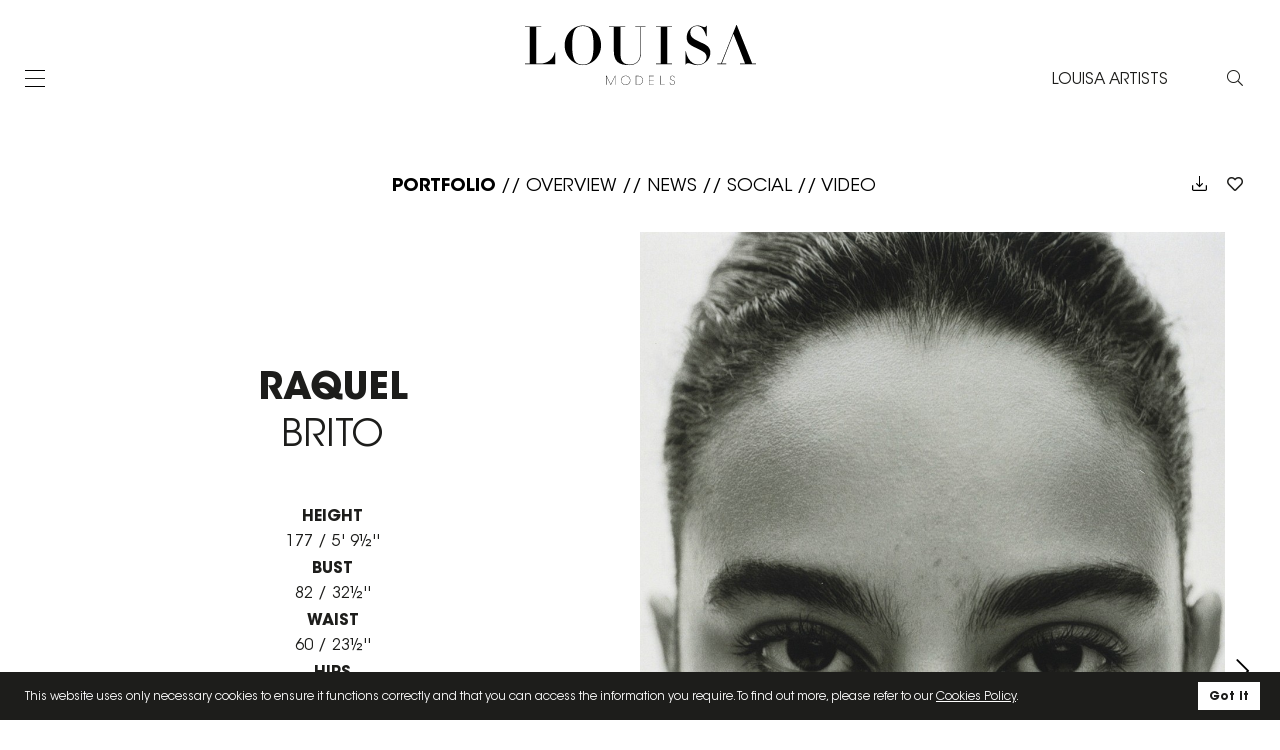

--- FILE ---
content_type: text/html; charset=UTF-8
request_url: https://www.louisa-models.de/en/search/965-raquel-brito/
body_size: 22056
content:
<!DOCTYPE html>
<html xmlns="http://www.w3.org/1999/xhtml" lang="en-US">
<head>
    <!--[if IE]><meta http-equiv="X-UA-Compatible" content="IE=edge,chrome=1"><![endif]-->
    <meta name="viewport" content="width=device-width, initial-scale=1, maximum-scale=1.0,user-scalable=0"/>
    <meta http-equiv="Content-Type" content="text/html; charset=utf-8" />
    <meta name="language" content="en-US" />
    <meta name="google" content="notranslate" />
    <meta name="google-site-verification" content="isVNmfFRqoBeJFUj4dFGwUcp0hArbVD2Gfy-IBprXzo" />
        <link rel="alternate" href="https://www.louisa-models.de/de/search/965-raquel-brito/" hreflang="de-DE" />
    <link rel="alternate" href="https://www.louisa-models.de/en/search/965-raquel-brito/" hreflang="en-US" />
    <link rel="alternate" href="https://www.louisa-models.de/de/search/965-raquel-brito/" hreflang="x-default" />
    <link href="https://www.louisa-models.de/js/font-awesome-pro/css/fontawesome-all.min.css" rel="stylesheet" type="text/css" />
    <link href="https://www.louisa-models.de/js/slick/slick.css" rel="stylesheet" type="text/css" />
    <link href="https://www.louisa-models.de/js/slick/slick-theme.css" rel="stylesheet" type="text/css" />
    <link href="https://www.louisa-models.de/css/mediaslide.css?ver=1.45" rel="stylesheet" type="text/css" />
    <link href="https://www.louisa-models.de/css/responsive.css?ver=1.42" rel="stylesheet" type="text/css" />
    <link href="https://www.louisa-models.de/css/cookie-validator.css" rel="stylesheet" type="text/css" />
    <link href="https://www.louisa-models.de/css/pretty-checkbox.min.css" rel="stylesheet" type="text/css" />
    <link rel="apple-touch-icon" sizes="120x120" href="/favicon/apple-touch-icon.png">
    <link rel="icon" type="image/png" sizes="32x32" href="/favicon/favicon-32x32.png">
    <link rel="icon" type="image/png" sizes="16x16" href="/favicon/favicon-16x16.png">
    <link rel="manifest" href="/favicon/site.webmanifest">
    <link rel="mask-icon" href="/favicon/safari-pinned-tab.svg" color="#5bbad5">
    <link rel="shortcut icon" href="/favicon/favicon.ico">
    <meta name="msapplication-TileColor" content="#000000">
    <meta name="msapplication-config" content="/favicon/browserconfig.xml">
    <meta name="theme-color" content="#ffffff">
    <script  src="https://www.louisa-models.de/js/jquery/jquery-1.11.0.min.js"></script>
    <script  src="https://www.louisa-models.de/js/loadjs/loadjs.min.js"></script>
    <script  src="https://www.louisa-models.de/js/cookie-validator/cookie-validator.js"></script>
    <script>
        loadjs([
            "https://www.louisa-models.de/js/lazyload/jquery.lazyload.min.js",
            "https://www.louisa-models.de/js/upload/jquery.form.min.js",
            "https://www.louisa-models.de/js/infinitescroll/jquery.infinitescroll.min.js",
            "https://www.louisa-models.de/js/masonry/masonry.pkgd.min.js",
            "https://www.louisa-models.de/js/slick/slick.js"
        ], 'mainScripts');
    </script>
        <title>Raquel Brito | LOUISA MODELS</title>
<meta name="robots" content="index, follow, all" />
<meta name="AUTHOR" content="mediaslide.com" />
<meta name="copyright" content="mediaslide.com" />

<!-- for Google -->
<meta name="description" content="" />
<meta name="keywords" content="" />

<!-- for Facebook -->          
<meta property="og:title" content="Raquel Brito | LOUISA MODELS" />
<meta property="og:type" content="article" />
<meta property="og:image" content="" />
<meta property="og:url" content="http://www.louisa-models.de/en/search/965-raquel-brito/" />
<meta property="og:description" content="" />

<!-- for Twitter -->          
<meta name="twitter:card" content="summary" />
<meta name="twitter:title" content="Raquel Brito | LOUISA MODELS" />
<meta name="twitter:description" content="" />
<meta name="twitter:image" content="" />
</head>
<body><div id="menu" >
    <div class="menu-container">
<!--        <div class="covid-banner-global-container">
            <div class="covid-banner">
                <div class="covid-banner-content">
                    <div class="covid-banner-triangle"></div>
                    <div class="covid-banner-container">
                        <span>DUE TO COVID-19 THERE ARE NO OPEN CALLS CASTINGS!</span>
                        <p><a onclick="loadNavigation(this, 'become'); return false;" href="//contact/">Please click here to apply online</a>. We will schedule
                            an individual appointment if we are interested.</p>
                    </div>
                </div>
            </div>
        </div>-->
        <div class="burger-menu">
            <div class="burger"></div>
        </div>
        <div id="menu-logo-container" class="menu-logo">
            <a onclick="loadNavigation(this); return false;" href="https://www.louisa-models.de/en/">
                <img src="https://www.louisa-models.de/images/logo.svg" alt="Logo">
            </a>
        </div>
        <div class="menu-right">
            <a style="display:none" class="favorites-link" onclick="loadNavigation(this); return false;" href="https://www.louisa-models.de/en/selection/"><i class="fas fa-heart"></i></a>
            <a class="hide-on-mobile" href="http://www.louisa-artists.de" target="_blank">LOUISA ARTISTS</a>
            <span class="menu-search" onclick="openSearch();" ><i class="fal fa-search"></i></span>
        </div>
    </div>
</div>
<div class="mobile-bottom-link">
    <a href="http://www.louisa-artists.de" target="_blank">LOUISA ARTISTS</a>
</div>
<div class="menu-opened">
    <div class="menu-navigation">
        <ul class="menu-navigation-main">
            <li class="menu-navigation-main-btn women">women</li>
            <li class="menu-navigation-sub-mobile women">
                <ul>
                    <li><a onclick="loadNavigation(this); return false;" href="https://www.louisa-models.de/en/women/image/">Image</a></li>
                    <li><a onclick="loadNavigation(this); return false;" href="https://www.louisa-models.de/en/women/main/">Main</a></li>
                    <li><a onclick="loadNavigation(this); return false;" href="https://www.louisa-models.de/en/women/curvy/">Curvy</a></li>
                    <li><a onclick="loadNavigation(this); return false;" href="https://www.louisa-models.de/en/women/development/">Development</a></li>
                    <li><a onclick="loadNavigation(this); return false;" href="https://www.louisa-models.de/en/women/classics/">Classics</a></li>
                </ul>
            </li>
            <li class="menu-navigation-main-btn men">men</li>
            <li class="menu-navigation-sub-mobile men">
                <ul>
                    <li><a onclick="loadNavigation(this); return false;" href="https://www.louisa-models.de/en/men/image/">Image</a></li>
                    <li><a onclick="loadNavigation(this); return false;" href="https://www.louisa-models.de/en/men/main/">Main</a></li>
                    <li><a onclick="loadNavigation(this); return false;" href="https://www.louisa-models.de/en/men/development/">Development</a></li>
                    <li><a onclick="loadNavigation(this); return false;" href="https://www.louisa-models.de/en/men/classics/">Classics</a></li>
                </ul>
            </li>
            <li class="menu-navigation-main-btn influencer">talents</li>
            <li class="menu-navigation-sub-mobile influencer">
                <ul>
                    <li><a onclick="loadNavigation(this); return false;" href="https://www.louisa-models.de/en/talents/women/">Women</a></li>
                    <li><a onclick="loadNavigation(this); return false;" href="https://www.louisa-models.de/en/talents/men/">Men</a></li>
                    <li><a onclick="loadNavigation(this); return false;" href="https://www.louisa-models.de/en/talents/all/">View all</a></li>
                </ul>
            </li>
            <li class="menu-navigation-main-btn contact">contact us</li>
            <li class="menu-navigation-sub-mobile contact">
                <ul>
                    <li><a onclick="loadNavigation(this, 'contact'); return false;" href="https://www.louisa-models.de/en/contact/">Contact</a></li>
                    <li><a onclick="loadNavigation(this, 'about'); return false;" href="https://www.louisa-models.de/en/contact/">About us</a></li>
                    <li><a onclick="loadNavigation(this, 'become'); return false;" href="https://www.louisa-models.de/en/contact/">Become a model</a></li>
                    <li><a onclick="loadNavigation(this, 'newsletter'); return false;" href="https://www.louisa-models.de/en/contact/">Newsletter</a></li>
                    <li><a onclick="loadNavigation(this, 'jobs'); return false;" href="https://www.louisa-models.de/en/contact/">Jobs</a></li>
                </ul>
            </li>
        </ul>

        <ul class="menu-navigation-sub women">
            <li><a onclick="loadNavigation(this); return false;" href="https://www.louisa-models.de/en/women/image/">Image</a> // </li>
            <li><a onclick="loadNavigation(this); return false;" href="https://www.louisa-models.de/en/women/main/">Main</a> // </li>
            <li><a onclick="loadNavigation(this); return false;" href="https://www.louisa-models.de/en/women/curvy/">Curvy</a> // </li>
            <li><a onclick="loadNavigation(this); return false;" href="https://www.louisa-models.de/en/women/development/">Development</a> // </li>
            <li><a onclick="loadNavigation(this); return false;" href="https://www.louisa-models.de/en/women/classics/">Classics</a></li>
        </ul>
        <ul class="menu-navigation-sub men">
            <li><a onclick="loadNavigation(this); return false;" href="https://www.louisa-models.de/en/men/image/">Image</a> // </li>
            <li><a onclick="loadNavigation(this); return false;" href="https://www.louisa-models.de/en/men/main/">Main</a> // </li>
            <li><a onclick="loadNavigation(this); return false;" href="https://www.louisa-models.de/en/men/development/">Development</a> // </li>
            <li><a onclick="loadNavigation(this); return false;" href="https://www.louisa-models.de/en/men/classics/">Classics</a></li>
        </ul>
        <ul class="menu-navigation-sub influencer">
            <li><a onclick="loadNavigation(this); return false;" href="https://www.louisa-models.de/en/influencer/women/">Women</a> // </li>
            <li><a onclick="loadNavigation(this); return false;" href="https://www.louisa-models.de/en/influencer/men/">Men</a> // </li>
            <li><a onclick="loadNavigation(this); return false;" href="https://www.louisa-models.de/en/influencer/all/">View all</a></li>
        </ul>
        <ul class="menu-navigation-sub contact">
            <li><a onclick="loadNavigation(this, 'contact'); return false;" href="https://www.louisa-models.de/en/contact/">Contact</a> // </li>
            <li><a onclick="loadNavigation(this, 'about'); return false;" href="https://www.louisa-models.de/en/contact/">About us</a> // </li>
            <li><a onclick="loadNavigation(this, 'become'); return false;" href="https://www.louisa-models.de/en/contact/">Become a model</a> // </li>
            <li><a onclick="loadNavigation(this, 'newsletter'); return false;" href="https://www.louisa-models.de/en/contact/">Newsletter</a> // </li>
            <li><a onclick="loadNavigation(this, 'jobs'); return false;" href="https://www.louisa-models.de/en/contact/">Jobs</a></li>
        </ul>
    </div>
</div>
<div class="menu-filter">
    <div class="menu-filter-navigation">
        <form id="filter-form" class="form" method="get" action="https://www.louisa-models.de/ajax/list_search.php">
            <div class="filter-elements">
                <div class="filter-element-full">
                    <input type="text" id="f-model-name" name="f-model-name" value="" placeholder="Search by name">
                </div>
                <div class="filter-element">
                    <label for="f-category">Category</label>
                    <select  id="f-category" name="f-category">
                        <option value="" selected > </option>
                        <optgroup label="WOMEN">
                            <option value="women-image">image</option>
                            <option value="women-main">main</option>
                            <option value="women-curvy">curvy</option>
                            <option value="women-development">development</option>
                            <option value="women-classics">classics</option>
                        </optgroup>
                        <optgroup label="MEN">
                            <option value="men-image">image</option>
                            <option value="men-main">main</option>
                            <option value="men-development">development</option>
                            <option value="men-classics">classics</option>
                        </optgroup>
                    </select>
                </div>
                <div class="filter-element">
                    <label for="f-country">Country</label>
                    <select  id="f-country" name="f-country">
                        <option value="" selected > </option>
                        <option value="Afghanistan">Afghanistan</option>
                        <option value="Albania">Albania</option>
                        <option value="Algeria">Algeria</option>
                        <option value="American Samoa">American Samoa</option>
                        <option value="Andorra">Andorra</option>
                        <option value="Angola">Angola</option>
                        <option value="Anguilla">Anguilla</option>
                        <option value="Antartica">Antarctica</option>
                        <option value="Antigua and Barbuda">Antigua and Barbuda</option>
                        <option value="Argentina">Argentina</option>
                        <option value="Armenia">Armenia</option>
                        <option value="Aruba">Aruba</option>
                        <option value="Australia">Australia</option>
                        <option value="Austria">Austria</option>
                        <option value="Azerbaijan">Azerbaijan</option>
                        <option value="Bahamas">Bahamas</option>
                        <option value="Bahrain">Bahrain</option>
                        <option value="Bangladesh">Bangladesh</option>
                        <option value="Barbados">Barbados</option>
                        <option value="Belarus">Belarus</option>
                        <option value="Belgium">Belgium</option>
                        <option value="Belize">Belize</option>
                        <option value="Benin">Benin</option>
                        <option value="Bermuda">Bermuda</option>
                        <option value="Bhutan">Bhutan</option>
                        <option value="Bolivia">Bolivia</option>
                        <option value="Bosnia and Herzegowina">Bosnia and Herzegowina</option>
                        <option value="Botswana">Botswana</option>
                        <option value="Bouvet Island">Bouvet Island</option>
                        <option value="Brazil">Brazil</option>
                        <option value="British Indian Ocean Territory">British Indian Ocean Territory</option>
                        <option value="Brunei Darussalam">Brunei Darussalam</option>
                        <option value="Bulgaria">Bulgaria</option>
                        <option value="Burkina Faso">Burkina Faso</option>
                        <option value="Burundi">Burundi</option>
                        <option value="Cambodia">Cambodia</option>
                        <option value="Cameroon">Cameroon</option>
                        <option value="Canada">Canada</option>
                        <option value="Cape Verde">Cape Verde</option>
                        <option value="Cayman Islands">Cayman Islands</option>
                        <option value="Central African Republic">Central African Republic</option>
                        <option value="Chad">Chad</option>
                        <option value="Chile">Chile</option>
                        <option value="China">China</option>
                        <option value="Christmas Island">Christmas Island</option>
                        <option value="Cocos Islands">Cocos (Keeling) Islands</option>
                        <option value="Colombia">Colombia</option>
                        <option value="Comoros">Comoros</option>
                        <option value="Congo">Congo</option>
                        <option value="Congo">Congo, the Democratic Republic of the</option>
                        <option value="Cook Islands">Cook Islands</option>
                        <option value="Costa Rica">Costa Rica</option>
                        <option value="Cota D'Ivoire">Cote d'Ivoire</option>
                        <option value="Croatia">Croatia (Hrvatska)</option>
                        <option value="Cuba">Cuba</option>
                        <option value="Cyprus">Cyprus</option>
                        <option value="Czech Republic">Czech Republic</option>
                        <option value="Denmark">Denmark</option>
                        <option value="Djibouti">Djibouti</option>
                        <option value="Dominica">Dominica</option>
                        <option value="Dominican Republic">Dominican Republic</option>
                        <option value="East Timor">East Timor</option>
                        <option value="Ecuador">Ecuador</option>
                        <option value="Egypt">Egypt</option>
                        <option value="El Salvador">El Salvador</option>
                        <option value="Equatorial Guinea">Equatorial Guinea</option>
                        <option value="Eritrea">Eritrea</option>
                        <option value="Estonia">Estonia</option>
                        <option value="Ethiopia">Ethiopia</option>
                        <option value="Falkland Islands">Falkland Islands (Malvinas)</option>
                        <option value="Faroe Islands">Faroe Islands</option>
                        <option value="Fiji">Fiji</option>
                        <option value="Finland">Finland</option>
                        <option value="France">France</option>
                        <option value="France Metropolitan">France, Metropolitan</option>
                        <option value="French Guiana">French Guiana</option>
                        <option value="French Polynesia">French Polynesia</option>
                        <option value="French Southern Territories">French Southern Territories</option>
                        <option value="Gabon">Gabon</option>
                        <option value="Gambia">Gambia</option>
                        <option value="Georgia">Georgia</option>
                        <option value="Germany">Germany</option>
                        <option value="Ghana">Ghana</option>
                        <option value="Gibraltar">Gibraltar</option>
                        <option value="Greece">Greece</option>
                        <option value="Greenland">Greenland</option>
                        <option value="Grenada">Grenada</option>
                        <option value="Guadeloupe">Guadeloupe</option>
                        <option value="Guam">Guam</option>
                        <option value="Guatemala">Guatemala</option>
                        <option value="Guinea">Guinea</option>
                        <option value="Guinea-Bissau">Guinea-Bissau</option>
                        <option value="Guyana">Guyana</option>
                        <option value="Haiti">Haiti</option>
                        <option value="Heard and McDonald Islands">Heard and Mc Donald Islands</option>
                        <option value="Holy See">Holy See (Vatican City State)</option>
                        <option value="Honduras">Honduras</option>
                        <option value="Hong Kong">Hong Kong</option>
                        <option value="Hungary">Hungary</option>
                        <option value="Iceland">Iceland</option>
                        <option value="India">India</option>
                        <option value="Indonesia">Indonesia</option>
                        <option value="Iran">Iran (Islamic Republic of)</option>
                        <option value="Iraq">Iraq</option>
                        <option value="Ireland">Ireland</option>
                        <option value="Israel">Israel</option>
                        <option value="Italy">Italy</option>
                        <option value="Jamaica">Jamaica</option>
                        <option value="Japan">Japan</option>
                        <option value="Jordan">Jordan</option>
                        <option value="Kazakhstan">Kazakhstan</option>
                        <option value="Kenya">Kenya</option>
                        <option value="Kiribati">Kiribati</option>
                        <option value="Democratic People's Republic of Korea">Korea, Democratic People's Republic of</option>
                        <option value="Korea">Korea, Republic of</option>
                        <option value="Kuwait">Kuwait</option>
                        <option value="Kyrgyzstan">Kyrgyzstan</option>
                        <option value="Lao">Lao People's Democratic Republic</option>
                        <option value="Latvia">Latvia</option>
                        <option value="Lebanon">Lebanon</option>
                        <option value="Lesotho">Lesotho</option>
                        <option value="Liberia">Liberia</option>
                        <option value="Libyan Arab Jamahiriya">Libyan Arab Jamahiriya</option>
                        <option value="Liechtenstein">Liechtenstein</option>
                        <option value="Lithuania">Lithuania</option>
                        <option value="Luxembourg">Luxembourg</option>
                        <option value="Macau">Macau</option>
                        <option value="Macedonia">Macedonia, The Former Yugoslav Republic of</option>
                        <option value="Madagascar">Madagascar</option>
                        <option value="Malawi">Malawi</option>
                        <option value="Malaysia">Malaysia</option>
                        <option value="Maldives">Maldives</option>
                        <option value="Mali">Mali</option>
                        <option value="Malta">Malta</option>
                        <option value="Marshall Islands">Marshall Islands</option>
                        <option value="Martinique">Martinique</option>
                        <option value="Mauritania">Mauritania</option>
                        <option value="Mauritius">Mauritius</option>
                        <option value="Mayotte">Mayotte</option>
                        <option value="Mexico">Mexico</option>
                        <option value="Micronesia">Micronesia, Federated States of</option>
                        <option value="Moldova">Moldova, Republic of</option>
                        <option value="Monaco">Monaco</option>
                        <option value="Mongolia">Mongolia</option>
                        <option value="Montserrat">Montserrat</option>
                        <option value="Morocco">Morocco</option>
                        <option value="Mozambique">Mozambique</option>
                        <option value="Myanmar">Myanmar</option>
                        <option value="Namibia">Namibia</option>
                        <option value="Nauru">Nauru</option>
                        <option value="Nepal">Nepal</option>
                        <option value="Netherlands">Netherlands</option>
                        <option value="Netherlands Antilles">Netherlands Antilles</option>
                        <option value="New Caledonia">New Caledonia</option>
                        <option value="New Zealand">New Zealand</option>
                        <option value="Nicaragua">Nicaragua</option>
                        <option value="Niger">Niger</option>
                        <option value="Nigeria">Nigeria</option>
                        <option value="Niue">Niue</option>
                        <option value="Norfolk Island">Norfolk Island</option>
                        <option value="Northern Mariana Islands">Northern Mariana Islands</option>
                        <option value="Norway">Norway</option>
                        <option value="Oman">Oman</option>
                        <option value="Pakistan">Pakistan</option>
                        <option value="Palau">Palau</option>
                        <option value="Panama">Panama</option>
                        <option value="Papua New Guinea">Papua New Guinea</option>
                        <option value="Paraguay">Paraguay</option>
                        <option value="Peru">Peru</option>
                        <option value="Philippines">Philippines</option>
                        <option value="Pitcairn">Pitcairn</option>
                        <option value="Poland">Poland</option>
                        <option value="Portugal">Portugal</option>
                        <option value="Puerto Rico">Puerto Rico</option>
                        <option value="Qatar">Qatar</option>
                        <option value="Reunion">Reunion</option>
                        <option value="Romania">Romania</option>
                        <option value="Russia">Russian Federation</option>
                        <option value="Rwanda">Rwanda</option>
                        <option value="Saint Kitts and Nevis">Saint Kitts and Nevis</option>
                        <option value="Saint LUCIA">Saint LUCIA</option>
                        <option value="Saint Vincent">Saint Vincent and the Grenadines</option>
                        <option value="Samoa">Samoa</option>
                        <option value="San Marino">San Marino</option>
                        <option value="Sao Tome and Principe">Sao Tome and Principe</option>
                        <option value="Saudi Arabia">Saudi Arabia</option>
                        <option value="Senegal">Senegal</option>
                        <option value="Seychelles">Seychelles</option>
                        <option value="Sierra">Sierra Leone</option>
                        <option value="Singapore">Singapore</option>
                        <option value="Slovakia">Slovakia (Slovak Republic)</option>
                        <option value="Slovenia">Slovenia</option>
                        <option value="Solomon Islands">Solomon Islands</option>
                        <option value="Somalia">Somalia</option>
                        <option value="South Africa">South Africa</option>
                        <option value="South Georgia">South Georgia and the South Sandwich Islands</option>
                        <option value="Span">Spain</option>
                        <option value="SriLanka">Sri Lanka</option>
                        <option value="St. Helena">St. Helena</option>
                        <option value="St. Pierre and Miguelon">St. Pierre and Miquelon</option>
                        <option value="Sudan">Sudan</option>
                        <option value="Suriname">Suriname</option>
                        <option value="Svalbard">Svalbard and Jan Mayen Islands</option>
                        <option value="Swaziland">Swaziland</option>
                        <option value="Sweden">Sweden</option>
                        <option value="Switzerland">Switzerland</option>
                        <option value="Syria">Syrian Arab Republic</option>
                        <option value="Taiwan">Taiwan, Province of China</option>
                        <option value="Tajikistan">Tajikistan</option>
                        <option value="Tanzania">Tanzania, United Republic of</option>
                        <option value="Thailand">Thailand</option>
                        <option value="Togo">Togo</option>
                        <option value="Tokelau">Tokelau</option>
                        <option value="Tonga">Tonga</option>
                        <option value="Trinidad and Tobago">Trinidad and Tobago</option>
                        <option value="Tunisia">Tunisia</option>
                        <option value="Turkey">Turkey</option>
                        <option value="Turkmenistan">Turkmenistan</option>
                        <option value="Turks and Caicos">Turks and Caicos Islands</option>
                        <option value="Tuvalu">Tuvalu</option>
                        <option value="Uganda">Uganda</option>
                        <option value="Ukraine">Ukraine</option>
                        <option value="United Arab Emirates">United Arab Emirates</option>
                        <option value="United Kingdom">United Kingdom</option>
                        <option value="United States">United States</option>
                        <option value="United States Minor Outlying Islands">United States Minor Outlying Islands</option>
                        <option value="Uruguay">Uruguay</option>
                        <option value="Uzbekistan">Uzbekistan</option>
                        <option value="Vanuatu">Vanuatu</option>
                        <option value="Venezuela">Venezuela</option>
                        <option value="Vietnam">Viet Nam</option>
                        <option value="Virgin Islands (British)">Virgin Islands (British)</option>
                        <option value="Virgin Islands (U.S)">Virgin Islands (U.S.)</option>
                        <option value="Wallis and Futana Islands">Wallis and Futuna Islands</option>
                        <option value="Western Sahara">Western Sahara</option>
                        <option value="Yemen">Yemen</option>
                        <option value="Serbia">Serbia</option>
                        <option value="Zambia">Zambia</option>
                        <option value="Zimbabwe">Zimbabwe</option>
                    </select>
                </div>
                <div class="filter-element">
                    <label for="f-height">Height</label>
                    <select  id="f-height" name="f-height">
                        <option value="" selected >&nbsp;</option>
                                                                    <option class="women-only" value="165">165 // 5' 5''</option>                                            <option class="women-only" value="166">166 // 5' 5.5''</option>                                            <option class="women-only" value="167">167 // 5' 5.5''</option>                                            <option class="women-only" value="168">168 // 5' 6''</option>                                            <option class="women-only" value="169">169 // 5' 6.5''</option>                                            <option class="women-only" value="170">170 // 5' 7''</option>                                            <option class="women-only" value="171">171 // 5' 7.5''</option>                                            <option class="women-only" value="172">172 // 5' 7.5''</option>                                            <option class="women-only" value="173">173 // 5' 8''</option>                                            <option class="women-only" value="174">174 // 5' 8.5''</option>                                            <option class="women-only" value="175">175 // 5' 9''</option>                                            <option class="women-only" value="176">176 // 5' 9.5''</option>                                            <option class="women-only" value="177">177 // 5' 9.5''</option>                                            <option class="women-only" value="178">178 // 5' 10''</option>                                            <option class="women-only" value="179">179 // 5' 10.5''</option>                                            <option class="" value="180">180 // 5' 11''</option>                                            <option class="" value="181">181 // 5' 11.5''</option>                                            <option class="" value="182">182 // 5' 11.5''</option>                                            <option class="" value="183">183 // 6' 0''</option>                                            <option class="" value="184">184 // 6' 0.5''</option>                                            <option class="men-only" value="185">185 // 6' 1''</option>                                            <option class="men-only" value="186">186 // 6' 1''</option>                                            <option class="men-only" value="187">187 // 6' 1.5''</option>                                            <option class="men-only" value="188">188 // 6' 2''</option>                                            <option class="men-only" value="189">189 // 6' 2.5''</option>                                            <option class="men-only" value="190">190 // 6' 3''</option>                                            <option class="men-only" value="191">191 // 6' 3''</option>                                            <option class="men-only" value="192">192 // 6' 3.5''</option>                                            <option class="men-only" value="193">193 // 6' 4''</option>                                            <option class="men-only" value="194">194 // 6' 4.5''</option>                                            <option class="men-only" value="195">195 // 6' 5''</option>                    </select>
                </div>
                <div class="filter-element filter-women-only">
                    <label for="f-bust">Bust</label>
                    <select  id="f-bust" name="f-bust">
                        <option value="" selected>&nbsp;</option>
                                                                    <option value="80">80 // 31.5''</option>                                            <option value="81">81 // 32''</option>                                            <option value="82">82 // 32.5''</option>                                            <option value="83">83 // 32.5''</option>                                            <option value="84">84 // 33''</option>                                            <option value="85">85 // 33.5''</option>                                            <option value="86">86 // 34''</option>                                            <option value="87">87 // 34.5''</option>                                            <option value="88">88 // 34.5''</option>                                            <option value="89">89 // 35''</option>                                            <option value="90">90 // 35.5''</option>                                            <option value="91">91 // 36''</option>                                            <option value="92">92 // 36''</option>                                            <option value="93">93 // 36.5''</option>                                            <option value="94">94 // 37''</option>                                            <option value="95">95 // 37.5''</option>                                            <option value="96">96 // 38''</option>                                            <option value="97">97 // 38''</option>                                            <option value="98">98 // 38.5''</option>                                            <option value="99">99 // 39''</option>                                            <option value="100">100 // 39.5''</option>                                            <option value="101">101 // 40''</option>                                            <option value="102">102 // 40''</option>                                            <option value="103">103 // 40.5''</option>                                            <option value="104">104 // 41''</option>                                            <option value="105">105 // 41.5''</option>                                            <option value="106">106 // 41.5''</option>                                            <option value="107">107 // 42''</option>                                            <option value="108">108 // 42.5''</option>                                            <option value="109">109 // 43''</option>                                            <option value="110">110 // 43.5''</option>                                            <option value="111">111 // 43.5''</option>                                            <option value="112">112 // 44''</option>                                            <option value="113">113 // 44.5''</option>                                            <option value="114">114 // 45''</option>                                            <option value="115">115 // 45.5''</option>                                            <option value="116">116 // 45.5''</option>                                            <option value="117">117 // 46''</option>                                            <option value="118">118 // 46.5''</option>                                            <option value="119">119 // 47''</option>                                            <option value="120">120 // 47''</option>                                            <option value="121">121 // 47.5''</option>                                            <option value="122">122 // 48''</option>                                            <option value="123">123 // 48.5''</option>                                            <option value="124">124 // 49''</option>                                            <option value="125">125 // 49''</option>                    </select>
                </div>
                <div class="filter-element filter-men-only">
                    <label for="f-chest">Chest</label>
                    <select  id="f-chest" name="f-chest">
                        <option value="" selected>&nbsp;</option>
                                                                    <option value="85">85 // 33.5''</option>                                            <option value="86">86 // 34''</option>                                            <option value="87">87 // 34.5''</option>                                            <option value="88">88 // 34.5''</option>                                            <option value="89">89 // 35''</option>                                            <option value="90">90 // 35.5''</option>                                            <option value="91">91 // 36''</option>                                            <option value="92">92 // 36''</option>                                            <option value="93">93 // 36.5''</option>                                            <option value="94">94 // 37''</option>                                            <option value="95">95 // 37.5''</option>                                            <option value="96">96 // 38''</option>                                            <option value="97">97 // 38''</option>                                            <option value="98">98 // 38.5''</option>                                            <option value="99">99 // 39''</option>                                            <option value="100">100 // 39.5''</option>                                            <option value="101">101 // 40''</option>                                            <option value="102">102 // 40''</option>                                            <option value="103">103 // 40.5''</option>                                            <option value="104">104 // 41''</option>                                            <option value="105">105 // 41.5''</option>                    </select>
                </div>
                <div class="filter-element">
                    <label for="f-waist">Waist</label>
                    <select  id="f-waist" name="f-waist">
                            <option value="" selected>&nbsp;</option>
                                                                        <option class="women-only" value="55">55 // 21.5''</option>                                            <option class="women-only" value="56">56 // 22''</option>                                            <option class="women-only" value="57">57 // 22.5''</option>                                            <option class="women-only" value="58">58 // 23''</option>                                            <option class="women-only" value="59">59 // 23''</option>                                            <option class="women-only" value="60">60 // 23.5''</option>                                            <option class="women-only" value="61">61 // 24''</option>                                            <option class="women-only" value="62">62 // 24.5''</option>                                            <option class="women-only" value="63">63 // 25''</option>                                            <option class="women-only" value="64">64 // 25''</option>                                            <option class="women-only" value="65">65 // 25.5''</option>                                            <option class="women-only" value="66">66 // 26''</option>                                            <option class="women-only" value="67">67 // 26.5''</option>                                            <option class="women-only" value="68">68 // 27''</option>                                            <option class="women-only" value="69">69 // 27''</option>                                            <option class="" value="70">70 // 27.5''</option>                                            <option class="" value="71">71 // 28''</option>                                            <option class="" value="72">72 // 28.5''</option>                                            <option class="" value="73">73 // 28.5''</option>                                            <option class="" value="74">74 // 29''</option>                                            <option class="" value="75">75 // 29.5''</option>                                            <option class="" value="76">76 // 30''</option>                                            <option class="" value="77">77 // 30.5''</option>                                            <option class="" value="78">78 // 30.5''</option>                                            <option class="" value="79">79 // 31''</option>                                            <option class="" value="80">80 // 31.5''</option>                                            <option class="" value="81">81 // 32''</option>                                            <option class="" value="82">82 // 32.5''</option>                                            <option class="" value="83">83 // 32.5''</option>                                            <option class="" value="84">84 // 33''</option>                                            <option class="" value="85">85 // 33.5''</option>                                            <option class="" value="86">86 // 34''</option>                                            <option class="" value="87">87 // 34.5''</option>                                            <option class="" value="88">88 // 34.5''</option>                                            <option class="" value="89">89 // 35''</option>                                            <option class="" value="90">90 // 35.5''</option>                                            <option class="" value="91">91 // 36''</option>                                            <option class="" value="92">92 // 36''</option>                                            <option class="" value="93">93 // 36.5''</option>                                            <option class="" value="94">94 // 37''</option>                                            <option class="" value="95">95 // 37.5''</option>                                            <option class="" value="96">96 // 38''</option>                                            <option class="" value="97">97 // 38''</option>                                            <option class="" value="98">98 // 38.5''</option>                                            <option class="" value="99">99 // 39''</option>                                            <option class="" value="100">100 // 39.5''</option>                                            <option class="men-only" value="101">101 // 40''</option>                                            <option class="men-only" value="102">102 // 40''</option>                                            <option class="men-only" value="103">103 // 40.5''</option>                                            <option class="men-only" value="104">104 // 41''</option>                                            <option class="men-only" value="105">105 // 41.5''</option>                                            <option class="men-only" value="106">106 // 41.5''</option>                                            <option class="men-only" value="107">107 // 42''</option>                                            <option class="men-only" value="108">108 // 42.5''</option>                                            <option class="men-only" value="109">109 // 43''</option>                                            <option class="men-only" value="110">110 // 43.5''</option>                                            <option class="men-only" value="111">111 // 43.5''</option>                                            <option class="men-only" value="112">112 // 44''</option>                                            <option class="men-only" value="113">113 // 44.5''</option>                                            <option class="men-only" value="114">114 // 45''</option>                                            <option class="men-only" value="115">115 // 45.5''</option>                                            <option class="men-only" value="116">116 // 45.5''</option>                                            <option class="men-only" value="117">117 // 46''</option>                                            <option class="men-only" value="118">118 // 46.5''</option>                                            <option class="men-only" value="119">119 // 47''</option>                                            <option class="men-only" value="120">120 // 47''</option>                    </select>
                </div>
                <div class="filter-element">
                    <label for="f-hips">Hips</label>
                    <select  id="f-hips" name="f-hips">
                        <option value="" selected>&nbsp;</option>
                                                                    <option class="women-only" value="80">80 // 31.5''</option>                                            <option class="women-only" value="81">81 // 32''</option>                                            <option class="women-only" value="82">82 // 32.5''</option>                                            <option class="women-only" value="83">83 // 32.5''</option>                                            <option class="women-only" value="84">84 // 33''</option>                                            <option class="women-only" value="85">85 // 33.5''</option>                                            <option class="women-only" value="86">86 // 34''</option>                                            <option class="women-only" value="87">87 // 34.5''</option>                                            <option class="women-only" value="88">88 // 34.5''</option>                                            <option class="women-only" value="89">89 // 35''</option>                                            <option class="" value="90">90 // 35.5''</option>                                            <option class="" value="91">91 // 36''</option>                                            <option class="" value="92">92 // 36''</option>                                            <option class="" value="93">93 // 36.5''</option>                                            <option class="" value="94">94 // 37''</option>                                            <option class="" value="95">95 // 37.5''</option>                                            <option class="" value="96">96 // 38''</option>                                            <option class="" value="97">97 // 38''</option>                                            <option class="" value="98">98 // 38.5''</option>                                            <option class="" value="99">99 // 39''</option>                                            <option class="" value="100">100 // 39.5''</option>                                            <option class="women-only" value="101">101 // 40''</option>                                            <option class="women-only" value="102">102 // 40''</option>                                            <option class="women-only" value="103">103 // 40.5''</option>                                            <option class="women-only" value="104">104 // 41''</option>                                            <option class="women-only" value="105">105 // 41.5''</option>                                            <option class="women-only" value="106">106 // 41.5''</option>                                            <option class="women-only" value="107">107 // 42''</option>                                            <option class="women-only" value="108">108 // 42.5''</option>                                            <option class="women-only" value="109">109 // 43''</option>                                            <option class="women-only" value="110">110 // 43.5''</option>                                            <option class="women-only" value="111">111 // 43.5''</option>                                            <option class="women-only" value="112">112 // 44''</option>                                            <option class="women-only" value="113">113 // 44.5''</option>                                            <option class="women-only" value="114">114 // 45''</option>                                            <option class="women-only" value="115">115 // 45.5''</option>                                            <option class="women-only" value="116">116 // 45.5''</option>                                            <option class="women-only" value="117">117 // 46''</option>                                            <option class="women-only" value="118">118 // 46.5''</option>                                            <option class="women-only" value="119">119 // 47''</option>                                            <option class="women-only" value="120">120 // 47''</option>                                            <option class="women-only" value="121">121 // 47.5''</option>                                            <option class="women-only" value="122">122 // 48''</option>                                            <option class="women-only" value="123">123 // 48.5''</option>                                            <option class="women-only" value="124">124 // 49''</option>                                            <option class="women-only" value="125">125 // 49''</option>                                            <option class="women-only" value="126">126 // 49.5''</option>                                            <option class="women-only" value="127">127 // 50''</option>                                            <option class="women-only" value="128">128 // 50.5''</option>                                            <option class="women-only" value="129">129 // 51''</option>                                            <option class="women-only" value="130">130 // 51''</option>                    </select>
                </div>
                <div class="filter-element filter-women-only">
                    <label for="f-shoes">Shoes</label>
                    <select  id="f-shoes" name="f-shoes">
                        <option value="" selected>&nbsp;</option>
                                                                    <option value="36">36EU // 5US // 3UK</option>                                            <option value="36.5">36.5EU // 5.5US // 3.5UK</option>                                            <option value="37">37EU // 6US // 4UK</option>                                            <option value="37.5">37.5EU // 6.5US // 4.5UK</option>                                            <option value="38">38EU // 7US // 5UK</option>                                            <option value="38.5">38.5EU // 7.5US // 5.5UK</option>                                            <option value="39">39EU // 8US // 6UK</option>                                            <option value="39.5">39.5EU // 8.5US // 6.5UK</option>                                            <option value="40">40EU // 9US // 7UK</option>                                            <option value="40.5">40.5EU // 9.5US // 7.5UK</option>                                            <option value="41">41EU // 10US // 8UK</option>                                            <option value="41.5">41.5EU // 10.5US // 8.5UK</option>                                            <option value="42">42EU // 11US // 9UK</option>                    </select>
                </div>
                <div class="filter-element filter-men-only">
                    <label for="f-shoes-alt">Shoes</label>
                    <select  id="f-shoes-alt" name="f-shoes-alt">
                        <option value="" selected>&nbsp;</option>
                                                    <option value="40">40EU // 7.5US // 7UK</option>                            <option value="40.5">40.5EU // 7.5US // 7UK</option>                            <option value="41">41EU // 8US // 7.5UK</option>                            <option value="41.5">41.5EU // 8US // 7.5UK</option>                            <option value="42">42EU // 8.5US // 8UK</option>                            <option value="42.5">42.5EU // 8.5US // 8UK</option>                            <option value="43">43EU // 9US // 8.5UK</option>                            <option value="43.5">43.5EU // 9.5US // 9UK</option>                            <option value="44">44EU // 10US // 9.5UK</option>                            <option value="44.5">44.5EU // 10.5US // 10UK</option>                            <option value="45">45EU // 11US // 10.5UK</option>                            <option value="45.5">45.5EU // 11.5US // 11UK</option>                            <option value="46">46EU // 12US // 11.5UK</option>                    </select>
                </div>
                <div class="filter-element">
                    <label for="f-hair">Hair</label>
                    <select  id="f-hair" name="f-hair">
                        <option value="" selected>&nbsp;</option>
                        <option value="1">Auburn</option>
                        <option value="2">Blond</option>
                        <option value="3">Dark blonde</option>
                        <option value="4">Vinyl blonde</option>
                        <option value="5">Venitian blond</option>
                        <option value="14">Strawberry blonde</option>
                        <option value="6">Brown</option>
                        <option value="7">Light brown</option>
                        <option value="8">Dark brown</option>
                        <option value="15">Brunette</option>
                        <option value="9">Black</option>
                        <option value="10">Red</option>
                        <option value="13">Grey</option>
                        <option value="11">White</option>
                        <option value="12">Bald</option>
                    </select>
                </div>
                <div class="filter-element">
                    <label for="f-eyes">Eyes</label>
                    <select  id="f-eyes" name="f-eyes">
                        <option value="" selected>&nbsp;</option>
                        <option value="1">Blue</option>
                        <option value="2">Blue green</option>
                        <option value="3">Blue gray</option>
                        <option value="4">Grey</option>
                        <option value="5">Brown</option>
                        <option value="6">Black</option>
                        <option value="7">Hazel</option>
                        <option value="8">Green</option>
                        <option value="9">Green gray</option>
                        <option value="10">Green brown</option>
                        <option value="11">Veron</option>
                    </select>
                </div>
                <div class="filter-element filter-women-only">
                    <label for="f-dress">Dress</label>
                    <select  id="f-dress" name="f-dress">
                        <option value="" selected>&nbsp;</option>
                        <option value="0-2">32-34EU // 2-4US // 4-6UK</option>
                        <option value="2-4">34-36EU // 4-6US // 6-8UK</option>
                        <option value="4-6">36-38EU // 6-8US // 8-10UK</option>
                        <option value="6-8">38-40EU // 8-10US // 10-12UK</option>
                        <option value="8-10">40-42EU // 10-12US // 12-14UK</option>
                        <option value="10-12">42-44EU // 12-14US // 14-16UK</option>
                        <option value="12-14">44-46EU // 14-16US // 16-18UK</option>
                        <option value="14-16">46-48EU // 16-18US // 18-20UK</option>
                        <option value="16-18">48-50EU // 18-20US // 20-22UK</option>
                        <option value="18-20">50-52EU // 20-22US // 22-24UK</option>
                    </select>
                </div>
                <div class="filter-element filter-men-only">
                    <label for="f-suit">Suit size</label>
                    <select  id="f-suit" name="f-suit">
                        <option value="" selected>&nbsp;</option>
                        <option value="8">46EU // 36US</option>
                        <option value="9">48EU // 38US</option>
                        <option value="10">50EU // 40US</option>
                        <option value="11">52EU // 42US</option>
                    </select>
                </div>
            </div>
            <div class="filter-buttons">
                <div>
                    <button class="filter-clear" type="reset">clear</button>
                </div>
                <div>
                    <button class="filter-submit" type="submit">filter</button>
                </div>
            </div>
        </form>
    </div>
</div>
<div class="menu-onstay-women">
    <div class="menu-navigation menu-navigation-onstay">
        <ul class="menu-navigation-main-onstay">
            <li class="menu-navigation-main-btn-onstay"><a onclick="loadNavigation(this); return false;" href="https://www.louisa-models.de/en/onstay/?filter=hamburg&gender=women">hamburg</a></li>
            <li class="menu-navigation-main-btn-onstay"><a onclick="loadNavigation(this); return false;" href="https://www.louisa-models.de/en/onstay/?filter=munich&gender=women">munich</a></li>
        </ul>
    </div>
</div>
<div class="menu-onstay-men">
    <div class="menu-navigation menu-navigation-onstay">
        <ul class="menu-navigation-main-onstay">
            <li class="menu-navigation-main-btn-onstay"><a onclick="loadNavigation(this); return false;" href="https://www.louisa-models.de/en/onstay/?filter=hamburg&gender=men">hamburg</a></li>
            <li class="menu-navigation-main-btn-onstay"><a onclick="loadNavigation(this); return false;" href="https://www.louisa-models.de/en/onstay/?filter=munich&gender=men">munich</a></li>
        </ul>
    </div>
</div>
<script>
    loadjs.ready('mainScripts', function() {

        displayCovidBanner = function () {
            if ( $(window).scrollTop() > 0 ) {
                $(".covid-banner").removeClass("show");
            } else{
                $(".covid-banner").addClass("show");
            }
        };

        displayCovidBanner();

        $(window).scroll(function () {
            displayCovidBanner();
        });

        setMenuSize = function () {
            if($(window).width() > 1024) {
                if($('.home-onstay').length){
                    if ( $(window).scrollTop() > 30 ) {
                        $("#menu").addClass("reduce");
                    } else{
                        $("#menu").removeClass("reduce");
                    }
                }
                if ( $(window).scrollTop() > 60 ) {
                    $(".list-navigation").addClass("fixed");
                    $(".contact-navigation-container").addClass("fixed");
                } else{
                    $(".list-navigation").removeClass("fixed");
                    $(".contact-navigation-container").removeClass("fixed");
                }

            } else {
                $("#menu").removeClass("reduce");
                $(".contact-navigation-container").removeClass("fixed");
                $(".list-navigation").removeClass("fixed");
            }
        };

        $(window).scroll(function () {
            setMenuSize();
        });
        setMenuSize();
        DisableFilterOption=function(filterval){
            var otherfilter="women";
            if(filterval=="women"){
                otherfilter="men";
            }
            $('.filter-'+filterval+'-only').css("display", "none");
            if($(window).width() > 480) {
                $('.filter-'+otherfilter+'-only').css("display", "inline-block");
            } else {
                $('.filter-'+otherfilter+'-only').css("display", "inline-block");
            }
            $('.'+filterval+'-only').css("display", "none");
            $('.'+otherfilter+'-only').css("display", "inline-block");
        }
        $("#f-category").on('change',function(){
            var filter_category=$(this).val();
            if(filter_category=="2" || filter_category=="3" || filter_category=="4" || filter_category=="5"){
                DisableFilterOption('women');
            }else{
                DisableFilterOption('men');
            }
        });
        $("#search-models").on('focus', function () {
            $('.menu-search-container').addClass("active");
        });

        $("#search-models").on('focusout', function () {
            $('.menu-search-container').removeClass("active");
            $(this).val("");
        });

        $('.menu-navigation-main-btn').on('click', function () {
            if($(this).hasClass("active") === false) {

                $('.menu-navigation-sub').hide();
                $('.menu-navigation-sub-mobile').slideUp();
                $('.menu-navigation-main-btn').removeClass('active');
                $(this).addClass("active");

                if($(window).width() > 768) {
                    if($(this).hasClass("women")) {
                        $('.menu-navigation-sub.women').fadeIn();
                    } else if($(this).hasClass("men")) {
                        $('.menu-navigation-sub.men').fadeIn();
                    } else if($(this).hasClass("influencer")) {
                        $('.menu-navigation-sub.influencer').fadeIn();
                    } else if($(this).hasClass("contact")) {
                        $('.menu-navigation-sub.contact').fadeIn();
                    }
                } else {
                    if($(this).hasClass("women")) {
                        $('.menu-navigation-sub-mobile.women').slideDown();
                    } else if($(this).hasClass("men")) {
                        $('.menu-navigation-sub-mobile.men').slideDown();
                    } else if($(this).hasClass("influencer")) {
                        $('.menu-navigation-sub-mobile.influencer').slideDown();
                    } else if($(this).hasClass("contact")) {
                        $('.menu-navigation-sub-mobile.contact').slideDown();
                    }
                }
            }
        });


        $(".burger-menu").on('click', function () {
            var $burger = $(this);
            if($burger.hasClass('active')) {
                $burger.removeClass('active');
                $('.menu-opened').fadeOut();
                $('.menu-filter').fadeOut();
                $('.menu-onstay-women').fadeOut();
                $('.menu-onstay-men').fadeOut();
                setTimeout(function(){
                    $(".covid-banner").show();
                },300);
                $('html,body').css('overflow','auto');
                console.log('book');
                if('book' !== 'home') {
                    $('.mobile-bottom-link').addClass('hide');
                }
                if ( $(window).scrollTop() <= 30 ) {
                    $("#menu").removeClass("reduce");
                }
            } else {
                $('.menu-opened').fadeIn();
                $burger.addClass('active');
                $(".covid-banner").hide();
                $('html,body').css('overflow','hidden');
                if($('.mobile-bottom-link').hasClass('hide')){
                    $('.mobile-bottom-link').removeClass('hide');
                }
            }
        });

        closeMenu = function () {
            var $burger = $(".burger-menu");
            $burger.removeClass('active');
            $('.menu-opened').fadeOut();
            $('.menu-filter').fadeOut();
            $('.menu-onstay-women').fadeOut();
            $('.menu-onstay-men').fadeOut();
            $(".covid-banner").show();
            $('html,body').css('overflow','auto');
            if('book' !== 'home') {
                $('.mobile-bottom-link').addClass('hide');
            }
        };

        openSearch = function () {
            var $burger = $(".burger-menu");
            $burger.addClass('active');
            $('.menu-opened').fadeOut();
            $('.menu-onstay-women').fadeOut();
            $('.menu-onstay-men').fadeOut();
            DisableFilterOption('men');
            $('.menu-filter').fadeIn();
            $(".covid-banner").hide();
            $('html,body').css('overflow','hidden');
            $("#menu").addClass("reduce");
        };
        openWomenOnstay = function () {
            var $burger = $(".burger-menu");
            $burger.addClass('active');
            $('.menu-opened').fadeOut();
            $('.menu-filter').fadeOut();
            $('.menu-onstay-women').fadeIn();
            $('.menu-onstay-men').fadeOut();
        };

        openMenOnstay = function () {
            var $burger = $(".burger-menu");
            $burger.addClass('active');
            $('.menu-opened').fadeOut();
            $('.menu-filter').fadeOut();
            $('.menu-onstay-women').fadeOut();
            $('.menu-onstay-men').fadeIn();
        };
        $('#filter-form').on('submit',function(e){
            e.preventDefault();
            url = window.location.href;
            var data = $(this).serializeArray();
            data.push({name : "lang", value: "en"});
            $.ajax({
                type     : "GET",
                cache    : false,
                url      : $(this).attr('action'),
                data     : $.param(data),
                success  : function(data) {
                    $('#navigation').html(data);
                    $(window).trigger('resize');
                    closeMenu();
                },
                error: function (data) {
                    console.log('Error is occuring...');
                },
                dataType: 'html'
            });
        });

    });
</script><div id="navigation" class="fade-delay-1">
        <div class="book-header">
        <div class="book-model-name">
            <h1><span>Raquel</span> Brito</h1>
        </div>
        <div class="book-navigation hide-on-mobile">
            <span class="portfolio active">PORTFOLIO</span> //
            <span class="overview">OVERVIEW</span>
                            // <span class="news">NEWS</span>
                            // <span class="social">SOCIAL</span>
                            // <span class="video">VIDEO</span>
                    </div>
        <div class="book-header-icons">
            <a href="https://www.louisa-models.de/download.php?model_picture_category_id=34082&model_id=965" title="Download Portfolio" target="_blank"><img src="https://www.louisa-models.de/images/dl.svg" alt="Download icon"></a>
                           <a class="book-selection selection_add_965" href="#" onclick="selection('add', 965); return false;" title="Add to shortlist" style="">
                    <span><i class="far fa-heart"></i></span>
               </a>
               <a class="book-selection selection_remove_965" href="#" onclick="selection('remove', 965); return false;" title="Remove from shortlist" style="display: none;">
                  <span><i class="fas fa-heart"></i></span>
               </a>        </div>
    </div>
    <div id="portfolio-book">
        <div class="portfolio-container">
            <div class="portfolio-elements">
                <div class="portfolio-element">
                    <div class="portfolio-infos">
                        <div class="portfolio-model-name">
                            <h1><span>Raquel</span> Brito</h1>
                        </div>
                        <div class="portfolio-infos-content">
                            <ul>                <li><span>Height</span> <span>177 / 5' 9½''</span></li>                <li><span>Bust</span> <span>82 / 32½''</span></li>                <li><span>Waist</span> <span>60 / 23½''</span></li>                <li><span>Hips</span> <span>88 / 34½''</span></li>                <li><span>Shoes</span> <span>38 / 7 / 5 </span></li>                <li><span>Hair</span> <span>Brown</span></li>                <li><span>Eyes</span> <span>Brown</span></li></ul>                        </div>
                                                    <div class="instagram-link">
                            <a href="https://www.instagram.com/__raquelbrito__/" target="_blank">
                                <i class="fab fa-instagram"></i>
                            </a>
                            </div>                            <div class="models-link">
                            <a href="https://models.com/models/raquel-brito" target="_blank">
                                <img src="/images/models-logo.svg">
                            </a>
                            </div>                    </div>
                    <div class="portfolio-first-picture">
                        <div style="position: relative; display:flex; align-items: center; height: 100%">
                            <div class="imgFirst">
                                <img src="https://mediaslide-europe.storage.googleapis.com/louisamodels/pictures/965/34082/large-1727340104-3dec593a31b419678dd2dae97e4aa1dc.jpg" alt="Raquel Brito" style="max-width: 100%; cursor: pointer"/>
                            </div>
                            <div class="portfolio-book-next">
                                <i class="fal fa-chevron-right"></i>
                            </div>
                        </div>
                    </div>
                </div>
            </div>
        </div>
    </div>
    <div id="portfolio-overview">
        <div class="book-model-name">
            <h1><span>Raquel</span> Brito</h1>
        </div>
        <div class="portfolio-overview-measurements">
            <span>Height</span> 177 / 5' 9½'' // <span>Bust</span> 82 / 32½'' // <span>Waist</span> 60 / 23½'' // <span>Hips</span> 88 / 34½'' // <span>Shoes</span> 38 / 7 / 5 // <span>Hair</span> Brown // <span>Eyes</span> Brown        </div>
        <div class="portfolio-overview-elements">
            <div class="portfolio-overview-element" data-index="0">
                                        <div class="half"></div>
                        <div class="half" style="background-image: url('https://mediaslide-europe.storage.googleapis.com/louisamodels/pictures/965/34082/large-1727340104-3dec593a31b419678dd2dae97e4aa1dc.jpg')"></div>                                </div><div class="portfolio-overview-element" data-index="1">                                <div class="half" style="background-image: url('https://mediaslide-europe.storage.googleapis.com/louisamodels/pictures/965/34082/large-1727339917-02eb6f872e4c625d3d18568b086a7fa6.jpg')"></div>                                <div class="half" style="background-image: url('https://mediaslide-europe.storage.googleapis.com/louisamodels/pictures/965/34082/large-1727339917-c35a4b4b18ceb636351b8d7fce2a21ab.jpg')"></div>                                </div><div class="portfolio-overview-element" data-index="2">                                <div class="half" style="background-image: url('https://mediaslide-europe.storage.googleapis.com/louisamodels/pictures/965/34082/large-1727339924-f0cbe5c1cd8c65482da67efbf9259f68.jpg')"></div>                                <div class="half" style="background-image: url('https://mediaslide-europe.storage.googleapis.com/louisamodels/pictures/965/34082/large-1727339924-1ebc6c231cdbcaac483b979e91bf0d41.jpg')"></div>                                </div><div class="portfolio-overview-element" data-index="3">                                <div class="half" style="background-image: url('https://mediaslide-europe.storage.googleapis.com/louisamodels/pictures/965/34082/large-1727341011-cea25629a8879ea537a0261de007bd19.jpg')"></div>                                <div class="half" style="background-image: url('https://mediaslide-europe.storage.googleapis.com/louisamodels/pictures/965/34082/large-1727339921-34999ca260cd36f916a3c9fdd00fc01e.jpg')"></div>                                </div><div class="portfolio-overview-element" data-index="4">                                <div class="full" style="background-image: url('https://mediaslide-europe.storage.googleapis.com/louisamodels/pictures/965/34082/large-1727339918-012c03578dee101191cf9311660f9fb0.jpg')"></div>                                </div><div class="portfolio-overview-element" data-index="5">                                <div class="half" style="background-image: url('https://mediaslide-europe.storage.googleapis.com/louisamodels/pictures/965/34082/large-1727340104-92e66ace75d94c25688060312fb6e2cb.jpg')"></div>                                <div class="half" style="background-image: url('https://mediaslide-europe.storage.googleapis.com/louisamodels/pictures/965/34082/large-1727340105-0ae30331e44c494aa21c1866055b51b7.jpg')"></div>                                </div><div class="portfolio-overview-element" data-index="6">                                <div class="full" style="background-image: url('https://mediaslide-europe.storage.googleapis.com/louisamodels/pictures/965/34082/large-1727683483-bcb52b21b5e5008dbf6ff771eaed5edc.jpg')"></div>                                </div><div class="portfolio-overview-element" data-index="7">                                <div class="half" style="background-image: url('https://mediaslide-europe.storage.googleapis.com/louisamodels/pictures/965/34082/large-1728916840-731f709084c31290d025d36a4e9464f9.jpg')"></div>                                <div class="half" style="background-image: url('https://mediaslide-europe.storage.googleapis.com/louisamodels/pictures/965/34082/large-1728916841-ade68bba65224c0bc7d6e26f54cc7f89.jpg')"></div>                                </div><div class="portfolio-overview-element" data-index="8">                                <div class="full" style="background-image: url('https://mediaslide-europe.storage.googleapis.com/louisamodels/pictures/965/34082/large-1727683484-c8ea41091d2a1f851655d843ac9d3e9a.jpg')"></div>                                </div><div class="portfolio-overview-element" data-index="9">                                <div class="half" style="background-image: url('https://mediaslide-europe.storage.googleapis.com/louisamodels/pictures/965/34082/large-1727339923-aa6c3bac1c859fea202f1ee8ec61ee4b.jpg')"></div>                                <div class="half" style="background-image: url('https://mediaslide-europe.storage.googleapis.com/louisamodels/pictures/965/34082/large-1727340221-fe54af1127793c4b0909546b2b4e1b92.jpg')"></div>                                </div><div class="portfolio-overview-element" data-index="10">                                <div class="half" style="background-image: url('https://mediaslide-europe.storage.googleapis.com/louisamodels/pictures/965/34082/large-1727340660-f371c4ff750e5fa3d7621a968a1b7aae.jpg')"></div>                                <div class="half" style="background-image: url('https://mediaslide-europe.storage.googleapis.com/louisamodels/pictures/965/34082/large-1727341124-a3ec8bb9aecaebfcb879404a109e5e5a.jpg')"></div>                                </div><div class="portfolio-overview-element" data-index="11">                                <div class="half" style="background-image: url('https://mediaslide-europe.storage.googleapis.com/louisamodels/pictures/965/34082/large-1727339926-bc119ea05ec2206b3bc3f1791ff57899.jpg')"></div>                                <div class="half" style="background-image: url('https://mediaslide-europe.storage.googleapis.com/louisamodels/pictures/965/34082/large-1727339926-b275b89e6add21406e3020eab3395506.jpg')"></div>                                </div><div class="portfolio-overview-element" data-index="12">                                <div class="half" style="background-image: url('https://mediaslide-europe.storage.googleapis.com/louisamodels/pictures/965/34082/large-1727341124-77a7ef199672131122769c513eec9fef.jpg')"></div>            </div>
        </div>
    </div>
    <div id="portfolio-mobile">
        <div class="book-header-picture-mobile">
                                <img class="book-lazy" src="https://www.louisa-models.de/images/lazy.gif" data-original="https://mediaslide-europe.storage.googleapis.com/louisamodels/pictures/965/34082/large-1727340104-3dec593a31b419678dd2dae97e4aa1dc.jpg" alt="Raquel Brito" />            <div class="mobile-measurements">
                H 177 // B 82 // W 60 // H 88            </div>
        </div>
        <div class="book-navigation-mobile">
            <span class="mobile-portfolio active">PORTFOLIO</span> //
            <span class="mobile-overview">OVERVIEW</span>
                            // <a href="https://models.com/models/raquel-brito" target="_blank">MODELS.COM</a>
                    </div>
        <div class="book-mobile-overview-container">
            <div class="book-mobile-overview-element">
            </div>
                                    <div class="book-mobile-overview-element portrait" data-index="0">
                            <img  class="book-lazy" src="https://www.louisa-models.de/images/lazy.gif" data-original="https://mediaslide-europe.storage.googleapis.com/louisamodels/pictures/965/34082/large-1727340104-3dec593a31b419678dd2dae97e4aa1dc.jpg" alt="Raquel Brito"/>
                         </div>                        <div class="book-mobile-overview-element portrait" data-index="1">
                            <img  class="book-lazy" src="https://www.louisa-models.de/images/lazy.gif" data-original="https://mediaslide-europe.storage.googleapis.com/louisamodels/pictures/965/34082/large-1727339917-02eb6f872e4c625d3d18568b086a7fa6.jpg" alt="Raquel Brito"/>
                         </div>                        <div class="book-mobile-overview-element portrait" data-index="2">
                            <img  class="book-lazy" src="https://www.louisa-models.de/images/lazy.gif" data-original="https://mediaslide-europe.storage.googleapis.com/louisamodels/pictures/965/34082/large-1727339917-c35a4b4b18ceb636351b8d7fce2a21ab.jpg" alt="Raquel Brito"/>
                         </div>                        <div class="book-mobile-overview-element portrait" data-index="3">
                            <img  class="book-lazy" src="https://www.louisa-models.de/images/lazy.gif" data-original="https://mediaslide-europe.storage.googleapis.com/louisamodels/pictures/965/34082/large-1727339924-f0cbe5c1cd8c65482da67efbf9259f68.jpg" alt="Raquel Brito"/>
                         </div>                        <div class="book-mobile-overview-element portrait" data-index="4">
                            <img  class="book-lazy" src="https://www.louisa-models.de/images/lazy.gif" data-original="https://mediaslide-europe.storage.googleapis.com/louisamodels/pictures/965/34082/large-1727339924-1ebc6c231cdbcaac483b979e91bf0d41.jpg" alt="Raquel Brito"/>
                         </div>                        <div class="book-mobile-overview-element portrait" data-index="5">
                            <img  class="book-lazy" src="https://www.louisa-models.de/images/lazy.gif" data-original="https://mediaslide-europe.storage.googleapis.com/louisamodels/pictures/965/34082/large-1727341011-cea25629a8879ea537a0261de007bd19.jpg" alt="Raquel Brito"/>
                         </div>                        <div class="book-mobile-overview-element portrait" data-index="6">
                            <img  class="book-lazy" src="https://www.louisa-models.de/images/lazy.gif" data-original="https://mediaslide-europe.storage.googleapis.com/louisamodels/pictures/965/34082/large-1727339921-34999ca260cd36f916a3c9fdd00fc01e.jpg" alt="Raquel Brito"/>
                         </div>                        <div class="book-mobile-overview-element landscape" data-index="7">
                            <img  class="book-lazy" src="https://www.louisa-models.de/images/lazy.gif" data-original="https://mediaslide-europe.storage.googleapis.com/louisamodels/pictures/965/34082/large-1727339918-012c03578dee101191cf9311660f9fb0.jpg" alt="Raquel Brito"/>
                         </div>                        <div class="book-mobile-overview-element portrait" data-index="8">
                            <img  class="book-lazy" src="https://www.louisa-models.de/images/lazy.gif" data-original="https://mediaslide-europe.storage.googleapis.com/louisamodels/pictures/965/34082/large-1727340104-92e66ace75d94c25688060312fb6e2cb.jpg" alt="Raquel Brito"/>
                         </div>                        <div class="book-mobile-overview-element portrait" data-index="9">
                            <img  class="book-lazy" src="https://www.louisa-models.de/images/lazy.gif" data-original="https://mediaslide-europe.storage.googleapis.com/louisamodels/pictures/965/34082/large-1727340105-0ae30331e44c494aa21c1866055b51b7.jpg" alt="Raquel Brito"/>
                         </div>                        <div class="book-mobile-overview-element landscape" data-index="10">
                            <img  class="book-lazy" src="https://www.louisa-models.de/images/lazy.gif" data-original="https://mediaslide-europe.storage.googleapis.com/louisamodels/pictures/965/34082/large-1727683483-bcb52b21b5e5008dbf6ff771eaed5edc.jpg" alt="Raquel Brito"/>
                         </div>                        <div class="book-mobile-overview-element portrait" data-index="11">
                            <img  class="book-lazy" src="https://www.louisa-models.de/images/lazy.gif" data-original="https://mediaslide-europe.storage.googleapis.com/louisamodels/pictures/965/34082/large-1728916840-731f709084c31290d025d36a4e9464f9.jpg" alt="Raquel Brito"/>
                         </div>                        <div class="book-mobile-overview-element portrait" data-index="12">
                            <img  class="book-lazy" src="https://www.louisa-models.de/images/lazy.gif" data-original="https://mediaslide-europe.storage.googleapis.com/louisamodels/pictures/965/34082/large-1728916841-ade68bba65224c0bc7d6e26f54cc7f89.jpg" alt="Raquel Brito"/>
                         </div>                        <div class="book-mobile-overview-element landscape" data-index="13">
                            <img  class="book-lazy" src="https://www.louisa-models.de/images/lazy.gif" data-original="https://mediaslide-europe.storage.googleapis.com/louisamodels/pictures/965/34082/large-1727683484-c8ea41091d2a1f851655d843ac9d3e9a.jpg" alt="Raquel Brito"/>
                         </div>                        <div class="book-mobile-overview-element portrait" data-index="14">
                            <img  class="book-lazy" src="https://www.louisa-models.de/images/lazy.gif" data-original="https://mediaslide-europe.storage.googleapis.com/louisamodels/pictures/965/34082/large-1727339923-aa6c3bac1c859fea202f1ee8ec61ee4b.jpg" alt="Raquel Brito"/>
                         </div>                        <div class="book-mobile-overview-element portrait" data-index="15">
                            <img  class="book-lazy" src="https://www.louisa-models.de/images/lazy.gif" data-original="https://mediaslide-europe.storage.googleapis.com/louisamodels/pictures/965/34082/large-1727340221-fe54af1127793c4b0909546b2b4e1b92.jpg" alt="Raquel Brito"/>
                         </div>                        <div class="book-mobile-overview-element portrait" data-index="16">
                            <img  class="book-lazy" src="https://www.louisa-models.de/images/lazy.gif" data-original="https://mediaslide-europe.storage.googleapis.com/louisamodels/pictures/965/34082/large-1727340660-f371c4ff750e5fa3d7621a968a1b7aae.jpg" alt="Raquel Brito"/>
                         </div>                        <div class="book-mobile-overview-element portrait" data-index="17">
                            <img  class="book-lazy" src="https://www.louisa-models.de/images/lazy.gif" data-original="https://mediaslide-europe.storage.googleapis.com/louisamodels/pictures/965/34082/large-1727341124-a3ec8bb9aecaebfcb879404a109e5e5a.jpg" alt="Raquel Brito"/>
                         </div>                        <div class="book-mobile-overview-element portrait" data-index="18">
                            <img  class="book-lazy" src="https://www.louisa-models.de/images/lazy.gif" data-original="https://mediaslide-europe.storage.googleapis.com/louisamodels/pictures/965/34082/large-1727339926-bc119ea05ec2206b3bc3f1791ff57899.jpg" alt="Raquel Brito"/>
                         </div>                        <div class="book-mobile-overview-element portrait" data-index="19">
                            <img  class="book-lazy" src="https://www.louisa-models.de/images/lazy.gif" data-original="https://mediaslide-europe.storage.googleapis.com/louisamodels/pictures/965/34082/large-1727339926-b275b89e6add21406e3020eab3395506.jpg" alt="Raquel Brito"/>
                         </div>                        <div class="book-mobile-overview-element portrait" data-index="20">
                            <img  class="book-lazy" src="https://www.louisa-models.de/images/lazy.gif" data-original="https://mediaslide-europe.storage.googleapis.com/louisamodels/pictures/965/34082/large-1727341124-77a7ef199672131122769c513eec9fef.jpg" alt="Raquel Brito"/>
                         </div>        </div>
        <div class="book-mobile-slider-container">
            <div class="book-mobile-slider-prev arrow-prev">
                <i class="fal fa-chevron-left"></i>
            </div>
            <div class="book-mobile-slider-next arrow-next">
                <i class="fal fa-chevron-right"></i>
            </div>
            <div class="book-mobile-slider">
                <div class="book-mobile-slider-element">
                                                    <img class="portrait" src="https://www.louisa-models.de/images/lazy.gif" data-lazy="https://mediaslide-europe.storage.googleapis.com/louisamodels/pictures/965/34082/large-1727339917-02eb6f872e4c625d3d18568b086a7fa6.jpg" alt="Raquel Brito" data-index="1"/>                                <img class="portrait" src="https://www.louisa-models.de/images/lazy.gif" data-lazy="https://mediaslide-europe.storage.googleapis.com/louisamodels/pictures/965/34082/large-1727339917-c35a4b4b18ceb636351b8d7fce2a21ab.jpg" alt="Raquel Brito" data-index="2"/>                                </div><div class="book-mobile-slider-element">                                <img class="portrait" src="https://www.louisa-models.de/images/lazy.gif" data-lazy="https://mediaslide-europe.storage.googleapis.com/louisamodels/pictures/965/34082/large-1727339924-f0cbe5c1cd8c65482da67efbf9259f68.jpg" alt="Raquel Brito" data-index="3"/>                                <img class="portrait" src="https://www.louisa-models.de/images/lazy.gif" data-lazy="https://mediaslide-europe.storage.googleapis.com/louisamodels/pictures/965/34082/large-1727339924-1ebc6c231cdbcaac483b979e91bf0d41.jpg" alt="Raquel Brito" data-index="4"/>                                </div><div class="book-mobile-slider-element">                                <img class="portrait" src="https://www.louisa-models.de/images/lazy.gif" data-lazy="https://mediaslide-europe.storage.googleapis.com/louisamodels/pictures/965/34082/large-1727341011-cea25629a8879ea537a0261de007bd19.jpg" alt="Raquel Brito" data-index="5"/>                                <img class="portrait" src="https://www.louisa-models.de/images/lazy.gif" data-lazy="https://mediaslide-europe.storage.googleapis.com/louisamodels/pictures/965/34082/large-1727339921-34999ca260cd36f916a3c9fdd00fc01e.jpg" alt="Raquel Brito" data-index="6"/>                                </div><div class="book-mobile-slider-element">                                <img class="landscape" src="https://www.louisa-models.de/images/lazy_landscape.gif" data-lazy="https://mediaslide-europe.storage.googleapis.com/louisamodels/pictures/965/34082/large-1727339918-012c03578dee101191cf9311660f9fb0.jpg" alt="Raquel Brito" data-index="7"/>                                </div><div class="book-mobile-slider-element">                                <img class="portrait" src="https://www.louisa-models.de/images/lazy.gif" data-lazy="https://mediaslide-europe.storage.googleapis.com/louisamodels/pictures/965/34082/large-1727340104-92e66ace75d94c25688060312fb6e2cb.jpg" alt="Raquel Brito" data-index="8"/>                                <img class="portrait" src="https://www.louisa-models.de/images/lazy.gif" data-lazy="https://mediaslide-europe.storage.googleapis.com/louisamodels/pictures/965/34082/large-1727340105-0ae30331e44c494aa21c1866055b51b7.jpg" alt="Raquel Brito" data-index="9"/>                                </div><div class="book-mobile-slider-element">                                <img class="landscape" src="https://www.louisa-models.de/images/lazy_landscape.gif" data-lazy="https://mediaslide-europe.storage.googleapis.com/louisamodels/pictures/965/34082/large-1727683483-bcb52b21b5e5008dbf6ff771eaed5edc.jpg" alt="Raquel Brito" data-index="10"/>                                </div><div class="book-mobile-slider-element">                                <img class="portrait" src="https://www.louisa-models.de/images/lazy.gif" data-lazy="https://mediaslide-europe.storage.googleapis.com/louisamodels/pictures/965/34082/large-1728916840-731f709084c31290d025d36a4e9464f9.jpg" alt="Raquel Brito" data-index="11"/>                                <img class="portrait" src="https://www.louisa-models.de/images/lazy.gif" data-lazy="https://mediaslide-europe.storage.googleapis.com/louisamodels/pictures/965/34082/large-1728916841-ade68bba65224c0bc7d6e26f54cc7f89.jpg" alt="Raquel Brito" data-index="12"/>                                </div><div class="book-mobile-slider-element">                                <img class="landscape" src="https://www.louisa-models.de/images/lazy_landscape.gif" data-lazy="https://mediaslide-europe.storage.googleapis.com/louisamodels/pictures/965/34082/large-1727683484-c8ea41091d2a1f851655d843ac9d3e9a.jpg" alt="Raquel Brito" data-index="13"/>                                </div><div class="book-mobile-slider-element">                                <img class="portrait" src="https://www.louisa-models.de/images/lazy.gif" data-lazy="https://mediaslide-europe.storage.googleapis.com/louisamodels/pictures/965/34082/large-1727339923-aa6c3bac1c859fea202f1ee8ec61ee4b.jpg" alt="Raquel Brito" data-index="14"/>                                <img class="portrait" src="https://www.louisa-models.de/images/lazy.gif" data-lazy="https://mediaslide-europe.storage.googleapis.com/louisamodels/pictures/965/34082/large-1727340221-fe54af1127793c4b0909546b2b4e1b92.jpg" alt="Raquel Brito" data-index="15"/>                                </div><div class="book-mobile-slider-element">                                <img class="portrait" src="https://www.louisa-models.de/images/lazy.gif" data-lazy="https://mediaslide-europe.storage.googleapis.com/louisamodels/pictures/965/34082/large-1727340660-f371c4ff750e5fa3d7621a968a1b7aae.jpg" alt="Raquel Brito" data-index="16"/>                                <img class="portrait" src="https://www.louisa-models.de/images/lazy.gif" data-lazy="https://mediaslide-europe.storage.googleapis.com/louisamodels/pictures/965/34082/large-1727341124-a3ec8bb9aecaebfcb879404a109e5e5a.jpg" alt="Raquel Brito" data-index="17"/>                                </div><div class="book-mobile-slider-element">                                <img class="portrait" src="https://www.louisa-models.de/images/lazy.gif" data-lazy="https://mediaslide-europe.storage.googleapis.com/louisamodels/pictures/965/34082/large-1727339926-bc119ea05ec2206b3bc3f1791ff57899.jpg" alt="Raquel Brito" data-index="18"/>                                <img class="portrait" src="https://www.louisa-models.de/images/lazy.gif" data-lazy="https://mediaslide-europe.storage.googleapis.com/louisamodels/pictures/965/34082/large-1727339926-b275b89e6add21406e3020eab3395506.jpg" alt="Raquel Brito" data-index="19"/>                                </div><div class="book-mobile-slider-element">                                <img class="portrait" src="https://www.louisa-models.de/images/lazy.gif" data-lazy="https://mediaslide-europe.storage.googleapis.com/louisamodels/pictures/965/34082/large-1727341124-77a7ef199672131122769c513eec9fef.jpg" alt="Raquel Brito" data-index="20"/>                </div>
            </div>
        </div>
        <div class="book-mobile-gallery">
            <div class="book-mobile-gallery-menu">
                <div class="book-mobile-gallery-menu-container">
                    <div class="book-burger-menu active">
                        <div class="burger"></div>
                    </div>
                    <div class="menu-logo">
                        <a onclick="loadNavigation(this); return false;" href="https://www.louisa-models.de/en/">
                            <img src="https://www.louisa-models.de/images/logo.svg" alt="Logo">
                        </a>
                    </div>
                </div>
            </div>
            <div class="book-mobile-gallery-container">
                <div class="book-mobile-gallery-prev arrow-prev">
                    <i class="fal fa-chevron-left"></i>
                </div>
                <div class="book-mobile-gallery-next arrow-next">
                    <i class="fal fa-chevron-right"></i>
                </div>
                <div class="book-mobile-gallery-elements">
                                            <div class="book-mobile-gallery-element">
                            <img  src="https://www.louisa-models.de/images/lazy.gif" data-lazy="https://mediaslide-europe.storage.googleapis.com/louisamodels/pictures/965/34082/large-1727340104-3dec593a31b419678dd2dae97e4aa1dc.jpg" alt="Raquel Brito"/>
                         </div>                        <div class="book-mobile-gallery-element">
                            <img  src="https://www.louisa-models.de/images/lazy.gif" data-lazy="https://mediaslide-europe.storage.googleapis.com/louisamodels/pictures/965/34082/large-1727339917-02eb6f872e4c625d3d18568b086a7fa6.jpg" alt="Raquel Brito"/>
                         </div>                        <div class="book-mobile-gallery-element">
                            <img  src="https://www.louisa-models.de/images/lazy.gif" data-lazy="https://mediaslide-europe.storage.googleapis.com/louisamodels/pictures/965/34082/large-1727339917-c35a4b4b18ceb636351b8d7fce2a21ab.jpg" alt="Raquel Brito"/>
                         </div>                        <div class="book-mobile-gallery-element">
                            <img  src="https://www.louisa-models.de/images/lazy.gif" data-lazy="https://mediaslide-europe.storage.googleapis.com/louisamodels/pictures/965/34082/large-1727339924-f0cbe5c1cd8c65482da67efbf9259f68.jpg" alt="Raquel Brito"/>
                         </div>                        <div class="book-mobile-gallery-element">
                            <img  src="https://www.louisa-models.de/images/lazy.gif" data-lazy="https://mediaslide-europe.storage.googleapis.com/louisamodels/pictures/965/34082/large-1727339924-1ebc6c231cdbcaac483b979e91bf0d41.jpg" alt="Raquel Brito"/>
                         </div>                        <div class="book-mobile-gallery-element">
                            <img  src="https://www.louisa-models.de/images/lazy.gif" data-lazy="https://mediaslide-europe.storage.googleapis.com/louisamodels/pictures/965/34082/large-1727341011-cea25629a8879ea537a0261de007bd19.jpg" alt="Raquel Brito"/>
                         </div>                        <div class="book-mobile-gallery-element">
                            <img  src="https://www.louisa-models.de/images/lazy.gif" data-lazy="https://mediaslide-europe.storage.googleapis.com/louisamodels/pictures/965/34082/large-1727339921-34999ca260cd36f916a3c9fdd00fc01e.jpg" alt="Raquel Brito"/>
                         </div>                        <div class="book-mobile-gallery-element">
                            <img  src="https://www.louisa-models.de/images/lazy.gif" data-lazy="https://mediaslide-europe.storage.googleapis.com/louisamodels/pictures/965/34082/large-1727339918-012c03578dee101191cf9311660f9fb0.jpg" alt="Raquel Brito"/>
                         </div>                        <div class="book-mobile-gallery-element">
                            <img  src="https://www.louisa-models.de/images/lazy.gif" data-lazy="https://mediaslide-europe.storage.googleapis.com/louisamodels/pictures/965/34082/large-1727340104-92e66ace75d94c25688060312fb6e2cb.jpg" alt="Raquel Brito"/>
                         </div>                        <div class="book-mobile-gallery-element">
                            <img  src="https://www.louisa-models.de/images/lazy.gif" data-lazy="https://mediaslide-europe.storage.googleapis.com/louisamodels/pictures/965/34082/large-1727340105-0ae30331e44c494aa21c1866055b51b7.jpg" alt="Raquel Brito"/>
                         </div>                        <div class="book-mobile-gallery-element">
                            <img  src="https://www.louisa-models.de/images/lazy.gif" data-lazy="https://mediaslide-europe.storage.googleapis.com/louisamodels/pictures/965/34082/large-1727683483-bcb52b21b5e5008dbf6ff771eaed5edc.jpg" alt="Raquel Brito"/>
                         </div>                        <div class="book-mobile-gallery-element">
                            <img  src="https://www.louisa-models.de/images/lazy.gif" data-lazy="https://mediaslide-europe.storage.googleapis.com/louisamodels/pictures/965/34082/large-1728916840-731f709084c31290d025d36a4e9464f9.jpg" alt="Raquel Brito"/>
                         </div>                        <div class="book-mobile-gallery-element">
                            <img  src="https://www.louisa-models.de/images/lazy.gif" data-lazy="https://mediaslide-europe.storage.googleapis.com/louisamodels/pictures/965/34082/large-1728916841-ade68bba65224c0bc7d6e26f54cc7f89.jpg" alt="Raquel Brito"/>
                         </div>                        <div class="book-mobile-gallery-element">
                            <img  src="https://www.louisa-models.de/images/lazy.gif" data-lazy="https://mediaslide-europe.storage.googleapis.com/louisamodels/pictures/965/34082/large-1727683484-c8ea41091d2a1f851655d843ac9d3e9a.jpg" alt="Raquel Brito"/>
                         </div>                        <div class="book-mobile-gallery-element">
                            <img  src="https://www.louisa-models.de/images/lazy.gif" data-lazy="https://mediaslide-europe.storage.googleapis.com/louisamodels/pictures/965/34082/large-1727339923-aa6c3bac1c859fea202f1ee8ec61ee4b.jpg" alt="Raquel Brito"/>
                         </div>                        <div class="book-mobile-gallery-element">
                            <img  src="https://www.louisa-models.de/images/lazy.gif" data-lazy="https://mediaslide-europe.storage.googleapis.com/louisamodels/pictures/965/34082/large-1727340221-fe54af1127793c4b0909546b2b4e1b92.jpg" alt="Raquel Brito"/>
                         </div>                        <div class="book-mobile-gallery-element">
                            <img  src="https://www.louisa-models.de/images/lazy.gif" data-lazy="https://mediaslide-europe.storage.googleapis.com/louisamodels/pictures/965/34082/large-1727340660-f371c4ff750e5fa3d7621a968a1b7aae.jpg" alt="Raquel Brito"/>
                         </div>                        <div class="book-mobile-gallery-element">
                            <img  src="https://www.louisa-models.de/images/lazy.gif" data-lazy="https://mediaslide-europe.storage.googleapis.com/louisamodels/pictures/965/34082/large-1727341124-a3ec8bb9aecaebfcb879404a109e5e5a.jpg" alt="Raquel Brito"/>
                         </div>                        <div class="book-mobile-gallery-element">
                            <img  src="https://www.louisa-models.de/images/lazy.gif" data-lazy="https://mediaslide-europe.storage.googleapis.com/louisamodels/pictures/965/34082/large-1727339926-bc119ea05ec2206b3bc3f1791ff57899.jpg" alt="Raquel Brito"/>
                         </div>                        <div class="book-mobile-gallery-element">
                            <img  src="https://www.louisa-models.de/images/lazy.gif" data-lazy="https://mediaslide-europe.storage.googleapis.com/louisamodels/pictures/965/34082/large-1727339926-b275b89e6add21406e3020eab3395506.jpg" alt="Raquel Brito"/>
                         </div>                        <div class="book-mobile-gallery-element">
                            <img  src="https://www.louisa-models.de/images/lazy.gif" data-lazy="https://mediaslide-europe.storage.googleapis.com/louisamodels/pictures/965/34082/large-1727341124-77a7ef199672131122769c513eec9fef.jpg" alt="Raquel Brito"/>
                         </div>                </div>
            </div>
        </div>
    </div>
            <div class="goto-news">
            <div class="bottom-arrow">
                <span></span>
                <span></span>
            </div>
        </div>
        <div class="book-news-section">
            <div class="book-news-title title">NEWS</div>
            <div class="book-news-container">
                <div class="desktop-news">
                    <div class="news-prev">
                        <i class="fal fa-chevron-left"></i>
                    </div>
                    <div class="news-next">
                        <i class="fal fa-chevron-right"></i>
                    </div>
                    <div class="news-elements">
                                                    <div class="news-picture " data-position="1">
                                <div class="news-image">
                                    <img class="lazy" src="https://mediaslide-europe.storage.googleapis.com/louisamodels/pictures/965/22604/large-1724252668-d4ad33ae31be21ab80256235a73db16e.jpg" alt="Instagram picture"/>
                                </div>
                                <div class="news-title">Tush Magazine '24</div>
                            </div>                            <div class="news-picture active" data-position="2">
                                <div class="news-image">
                                    <img class="lazy" src="https://mediaslide-europe.storage.googleapis.com/louisamodels/pictures/965/22604/large-1724252668-9f03fb5eadeac8cdeb2b8ff057e9164b.jpg" alt="Instagram picture"/>
                                </div>
                                <div class="news-title">Emporio Armani Lookbook '24</div>
                            </div>                            <div class="news-picture " data-position="3">
                                <div class="news-image">
                                    <img class="lazy" src="https://mediaslide-europe.storage.googleapis.com/louisamodels/pictures/965/22604/large-1724252669-aaed96f5f4a3dcd71f6a65737bbf54c6.jpg" alt="Instagram picture"/>
                                </div>
                                <div class="news-title">Diesel Lookbook '22</div>
                            </div>                            <div class="news-picture active" data-position="4">
                                <div class="news-image">
                                    <img class="lazy" src="https://mediaslide-europe.storage.googleapis.com/louisamodels/pictures/965/22604/large-1724252669-99197f0ef4b39a5ace1eb494c32db620.jpg" alt="Instagram picture"/>
                                </div>
                                <div class="news-title">Philipp Plein Campaign '22</div>
                            </div>                            <div class="news-picture " data-position="5">
                                <div class="news-image">
                                    <img class="lazy" src="https://mediaslide-europe.storage.googleapis.com/louisamodels/pictures/965/22604/large-1718200666-e49fde4c7a08a02aad484554db9b3c12.gif" alt="Instagram picture"/>
                                </div>
                                <div class="news-title">FS'24 for Oscar De La Renta</div>
                            </div>                            <div class="news-picture active" data-position="6">
                                <div class="news-image">
                                    <img class="lazy" src="https://mediaslide-europe.storage.googleapis.com/louisamodels/pictures/965/22604/large-1697185850-f431e5c8741214f1fa5af73775250e22.jpg" alt="Instagram picture"/>
                                </div>
                                <div class="news-title">FWP for Zimmermann</div>
                            </div>                            <div class="news-picture " data-position="7">
                                <div class="news-image">
                                    <img class="lazy" src="https://mediaslide-europe.storage.googleapis.com/louisamodels/pictures/965/22604/large-1720442698-d6f03c5b272ee949a6ebec560117f090.jpg?v=1720442737" alt="Instagram picture"/>
                                </div>
                                <div class="news-title">FS'24 for DOLCE&GABBANA</div>
                            </div>                            <div class="news-picture active" data-position="8">
                                <div class="news-image">
                                    <img class="lazy" src="https://mediaslide-europe.storage.googleapis.com/louisamodels/pictures/965/22604/large-1707402694-4c8ce898239936a7a0d66055bb9c80d1.jpg" alt="Instagram picture"/>
                                </div>
                                <div class="news-title">NYFW FOR CULT GAIA</div>
                            </div>                            <div class="news-picture " data-position="9">
                                <div class="news-image">
                                    <img class="lazy" src="https://mediaslide-europe.storage.googleapis.com/louisamodels/pictures/965/22604/large-1697187321-3d3c607dfb5674cae60a83e77f15c886.jpg" alt="Instagram picture"/>
                                </div>
                                <div class="news-title">FWM for Anteprima</div>
                            </div>                            <div class="news-picture active" data-position="10">
                                <div class="news-image">
                                    <img class="lazy" src="https://mediaslide-europe.storage.googleapis.com/louisamodels/pictures/965/22604/large-1697187322-de08a04a9a67e18d5290d5eb80e9566f.jpg" alt="Instagram picture"/>
                                </div>
                                <div class="news-title">FWM for Aigner</div>
                            </div>                            <div class="news-picture " data-position="11">
                                <div class="news-image">
                                    <img class="lazy" src="https://mediaslide-europe.storage.googleapis.com/louisamodels/pictures/965/22604/large-1697187322-b9ed84ba24f8289f1b42132fec054a52.jpg" alt="Instagram picture"/>
                                </div>
                                <div class="news-title">FWM for GCDS</div>
                            </div>                            <div class="news-picture active" data-position="12">
                                <div class="news-image">
                                    <img class="lazy" src="https://mediaslide-europe.storage.googleapis.com/louisamodels/pictures/965/22604/large-1697187322-91ba37c589bf372891d3a45b7e184dd3.jpg" alt="Instagram picture"/>
                                </div>
                                <div class="news-title">FWL for David Koma</div>
                            </div>                            <div class="news-picture " data-position="13">
                                <div class="news-image">
                                    <img class="lazy" src="https://mediaslide-europe.storage.googleapis.com/louisamodels/pictures/965/22604/large-1697187323-52a27351a375f7a9d7eaa0b12a48e67c.jpg" alt="Instagram picture"/>
                                </div>
                                <div class="news-title">FWL for Holzweiler</div>
                            </div>                            <div class="news-picture active" data-position="14">
                                <div class="news-image">
                                    <img class="lazy" src="https://mediaslide-europe.storage.googleapis.com/louisamodels/pictures/965/22604/large-1697187323-78c16b92d4024f7b8f4075748a57325e.jpg" alt="Instagram picture"/>
                                </div>
                                <div class="news-title">FWL for Emilia Wickstead</div>
                            </div>                            <div class="news-picture " data-position="15">
                                <div class="news-image">
                                    <img class="lazy" src="https://mediaslide-europe.storage.googleapis.com/louisamodels/pictures/965/22604/large-1697185849-86c575bcfd8b4118085cdbf2f7f70732.jpg" alt="Instagram picture"/>
                                </div>
                                <div class="news-title">PFW for Elie Saab</div>
                            </div>                            <div class="news-picture active" data-position="16">
                                <div class="news-image">
                                    <img class="lazy" src="https://mediaslide-europe.storage.googleapis.com/louisamodels/pictures/965/22604/large-1697185850-194d8183804b78f2304dbd3e754e55c1.jpg" alt="Instagram picture"/>
                                </div>
                                <div class="news-title">FWP for Messika</div>
                            </div>                            <div class="news-picture " data-position="17">
                                <div class="news-image">
                                    <img class="lazy" src="https://mediaslide-europe.storage.googleapis.com/louisamodels/pictures/965/22604/large-1677841701-04c66fc8fcec9050d3a87f614115d13b.jpg" alt="Instagram picture"/>
                                </div>
                                <div class="news-title">MFW for Emporio Armani</div>
                            </div>                            <div class="news-picture active" data-position="18">
                                <div class="news-image">
                                    <img class="lazy" src="https://mediaslide-europe.storage.googleapis.com/louisamodels/pictures/965/22604/large-1677841701-f5f7fed26ea6dc8d58e7155d7d02dc40.jpg" alt="Instagram picture"/>
                                </div>
                                <div class="news-title">MFW for Dolce&Gabbana</div>
                            </div>                            <div class="news-picture " data-position="19">
                                <div class="news-image">
                                    <img class="lazy" src="https://mediaslide-europe.storage.googleapis.com/louisamodels/pictures/965/22604/large-1677841700-8fbe2cc04394182fc77b8d693c33bb1b.jpg" alt="Instagram picture"/>
                                </div>
                                <div class="news-title">MFW for Diesel</div>
                            </div>                            <div class="news-picture active" data-position="20">
                                <div class="news-image">
                                    <img class="lazy" src="https://mediaslide-europe.storage.googleapis.com/louisamodels/pictures/965/22604/large-1677841701-86d85620fddb8d0ad7c46b2c057a088e.jpg" alt="Instagram picture"/>
                                </div>
                                <div class="news-title">MFW for Elisabetta Franchi</div>
                            </div>                            <div class="news-picture " data-position="21">
                                <div class="news-image">
                                    <img class="lazy" src="https://mediaslide-europe.storage.googleapis.com/louisamodels/pictures/965/22604/large-1677841702-e2b68c5ffd7e1fbec2e4c56c6c8bbafc.jpg" alt="Instagram picture"/>
                                </div>
                                <div class="news-title">MFW for Genny</div>
                            </div>                            <div class="news-picture active" data-position="22">
                                <div class="news-image">
                                    <img class="lazy" src="https://mediaslide-europe.storage.googleapis.com/louisamodels/pictures/965/22604/large-1677841700-04da26aaf49a1b95932ec08c30bd1582.jpg" alt="Instagram picture"/>
                                </div>
                                <div class="news-title">LFW for Tove Studio</div>
                            </div>                            <div class="news-picture " data-position="23">
                                <div class="news-image">
                                    <img class="lazy" src="https://mediaslide-europe.storage.googleapis.com/louisamodels/pictures/965/22604/large-1677841700-cab448c10e01b528ac5e3cc2a46be0d9.jpg" alt="Instagram picture"/>
                                </div>
                                <div class="news-title">LFW for Julien Macdonald</div>
                            </div>                            <div class="news-picture active" data-position="24">
                                <div class="news-image">
                                    <img class="lazy" src="https://mediaslide-europe.storage.googleapis.com/louisamodels/pictures/965/22604/large-1677841700-9154d8692fef4356986e966f9bf5cb94.jpg" alt="Instagram picture"/>
                                </div>
                                <div class="news-title">LFW for David Koma</div>
                            </div>                            <div class="news-picture " data-position="25">
                                <div class="news-image">
                                    <img class="lazy" src="https://mediaslide-europe.storage.googleapis.com/louisamodels/pictures/965/22604/large-1677841699-1350fa20c8f60d0f420bc8b3379c19c5.jpg" alt="Instagram picture"/>
                                </div>
                                <div class="news-title">PFW for Georges Hobeika</div>
                            </div>                            <div class="news-picture active" data-position="26">
                                <div class="news-image">
                                    <img class="lazy" src="https://mediaslide-europe.storage.googleapis.com/louisamodels/pictures/965/22604/large-1677844510-81ff33bcba8798dd6d64d798d289a204.jpg" alt="Instagram picture"/>
                                </div>
                                <div class="news-title">PFW for Mame Kurogouchi</div>
                            </div>                            <div class="news-picture " data-position="27">
                                <div class="news-image">
                                    <img class="lazy" src="https://mediaslide-europe.storage.googleapis.com/louisamodels/pictures/965/22604/large-1677841698-1e0d168c875e17188b8da865d94dd498.jpg" alt="Instagram picture"/>
                                </div>
                                <div class="news-title">PFW for Alexis Mabille </div>
                            </div>                            <div class="news-picture active" data-position="28">
                                <div class="news-image">
                                    <img class="lazy" src="https://mediaslide-europe.storage.googleapis.com/louisamodels/pictures/965/22604/large-1677841699-65131afc4aa31559bb34bf874e218c0b.jpg" alt="Instagram picture"/>
                                </div>
                                <div class="news-title">PFW for Zuhair Murad</div>
                            </div>                            <div class="news-picture " data-position="29">
                                <div class="news-image">
                                    <img class="lazy" src="https://mediaslide-europe.storage.googleapis.com/louisamodels/pictures/965/22604/large-1677841699-295ad11eb10449144faffcf5844c0a37.jpg" alt="Instagram picture"/>
                                </div>
                                <div class="news-title">PFW for Giambattista Valli</div>
                            </div>                            <div class="news-picture active" data-position="30">
                                <div class="news-image">
                                    <img class="lazy" src="https://mediaslide-europe.storage.googleapis.com/louisamodels/pictures/965/22604/large-1677844510-ce2d5ed16c8a79454b2babf039e82e17.jpg" alt="Instagram picture"/>
                                </div>
                                <div class="news-title">PFW for Marcia</div>
                            </div>                            <div class="news-picture " data-position="31">
                                <div class="news-image">
                                    <img class="lazy" src="https://mediaslide-europe.storage.googleapis.com/louisamodels/pictures/965/22604/large-1677844509-01e05a7e81df2c2f16c793e9c098bb77.jpg" alt="Instagram picture"/>
                                </div>
                                <div class="news-title">NYFW for Csiriano</div>
                            </div>                            <div class="news-picture active" data-position="32">
                                <div class="news-image">
                                    <img class="lazy" src="https://mediaslide-europe.storage.googleapis.com/louisamodels/pictures/965/22604/large-1677844510-415f0fc3bddaa627a53f4b20653e0f3a.jpg" alt="Instagram picture"/>
                                </div>
                                <div class="news-title">NYFW for Tiffany Brown</div>
                            </div>                    </div>
                </div>
                <div class="mobile-news">
                    <div class="mobile-news-prev arrow-prev">
                        <i class="fal fa-chevron-left"></i>
                    </div>
                    <div class="mobile-news-next arrow-next">
                        <i class="fal fa-chevron-right"></i>
                    </div>
                    <div class="mobile-news-elements">
                                                    <div class="news-picture " data-position="1">
                                <div class="news-image">
                                    <img class="lazy" src="https://mediaslide-europe.storage.googleapis.com/louisamodels/pictures/965/22604/large-1724252668-d4ad33ae31be21ab80256235a73db16e.jpg" alt="Instagram picture"/>
                                </div>
                                <div class="news-title">Tush Magazine '24</div>
                            </div>                            <div class="news-picture active" data-position="2">
                                <div class="news-image">
                                    <img class="lazy" src="https://mediaslide-europe.storage.googleapis.com/louisamodels/pictures/965/22604/large-1724252668-9f03fb5eadeac8cdeb2b8ff057e9164b.jpg" alt="Instagram picture"/>
                                </div>
                                <div class="news-title">Emporio Armani Lookbook '24</div>
                            </div>                            <div class="news-picture " data-position="3">
                                <div class="news-image">
                                    <img class="lazy" src="https://mediaslide-europe.storage.googleapis.com/louisamodels/pictures/965/22604/large-1724252669-aaed96f5f4a3dcd71f6a65737bbf54c6.jpg" alt="Instagram picture"/>
                                </div>
                                <div class="news-title">Diesel Lookbook '22</div>
                            </div>                            <div class="news-picture active" data-position="4">
                                <div class="news-image">
                                    <img class="lazy" src="https://mediaslide-europe.storage.googleapis.com/louisamodels/pictures/965/22604/large-1724252669-99197f0ef4b39a5ace1eb494c32db620.jpg" alt="Instagram picture"/>
                                </div>
                                <div class="news-title">Philipp Plein Campaign '22</div>
                            </div>                            <div class="news-picture " data-position="5">
                                <div class="news-image">
                                    <img class="lazy" src="https://mediaslide-europe.storage.googleapis.com/louisamodels/pictures/965/22604/large-1718200666-e49fde4c7a08a02aad484554db9b3c12.gif" alt="Instagram picture"/>
                                </div>
                                <div class="news-title">FS'24 for Oscar De La Renta</div>
                            </div>                            <div class="news-picture " data-position="6">
                                <div class="news-image">
                                    <img class="lazy" src="https://mediaslide-europe.storage.googleapis.com/louisamodels/pictures/965/22604/large-1697185850-f431e5c8741214f1fa5af73775250e22.jpg" alt="Instagram picture"/>
                                </div>
                                <div class="news-title">FWP for Zimmermann</div>
                            </div>                            <div class="news-picture " data-position="7">
                                <div class="news-image">
                                    <img class="lazy" src="https://mediaslide-europe.storage.googleapis.com/louisamodels/pictures/965/22604/large-1720442698-d6f03c5b272ee949a6ebec560117f090.jpg?v=1720442737" alt="Instagram picture"/>
                                </div>
                                <div class="news-title">FS'24 for DOLCE&GABBANA</div>
                            </div>                            <div class="news-picture " data-position="8">
                                <div class="news-image">
                                    <img class="lazy" src="https://mediaslide-europe.storage.googleapis.com/louisamodels/pictures/965/22604/large-1707402694-4c8ce898239936a7a0d66055bb9c80d1.jpg" alt="Instagram picture"/>
                                </div>
                                <div class="news-title">NYFW FOR CULT GAIA</div>
                            </div>                            <div class="news-picture " data-position="9">
                                <div class="news-image">
                                    <img class="lazy" src="https://mediaslide-europe.storage.googleapis.com/louisamodels/pictures/965/22604/large-1697187321-3d3c607dfb5674cae60a83e77f15c886.jpg" alt="Instagram picture"/>
                                </div>
                                <div class="news-title">FWM for Anteprima</div>
                            </div>                            <div class="news-picture " data-position="10">
                                <div class="news-image">
                                    <img class="lazy" src="https://mediaslide-europe.storage.googleapis.com/louisamodels/pictures/965/22604/large-1697187322-de08a04a9a67e18d5290d5eb80e9566f.jpg" alt="Instagram picture"/>
                                </div>
                                <div class="news-title">FWM for Aigner</div>
                            </div>                            <div class="news-picture " data-position="11">
                                <div class="news-image">
                                    <img class="lazy" src="https://mediaslide-europe.storage.googleapis.com/louisamodels/pictures/965/22604/large-1697187322-b9ed84ba24f8289f1b42132fec054a52.jpg" alt="Instagram picture"/>
                                </div>
                                <div class="news-title">FWM for GCDS</div>
                            </div>                            <div class="news-picture " data-position="12">
                                <div class="news-image">
                                    <img class="lazy" src="https://mediaslide-europe.storage.googleapis.com/louisamodels/pictures/965/22604/large-1697187322-91ba37c589bf372891d3a45b7e184dd3.jpg" alt="Instagram picture"/>
                                </div>
                                <div class="news-title">FWL for David Koma</div>
                            </div>                            <div class="news-picture " data-position="13">
                                <div class="news-image">
                                    <img class="lazy" src="https://mediaslide-europe.storage.googleapis.com/louisamodels/pictures/965/22604/large-1697187323-52a27351a375f7a9d7eaa0b12a48e67c.jpg" alt="Instagram picture"/>
                                </div>
                                <div class="news-title">FWL for Holzweiler</div>
                            </div>                            <div class="news-picture " data-position="14">
                                <div class="news-image">
                                    <img class="lazy" src="https://mediaslide-europe.storage.googleapis.com/louisamodels/pictures/965/22604/large-1697187323-78c16b92d4024f7b8f4075748a57325e.jpg" alt="Instagram picture"/>
                                </div>
                                <div class="news-title">FWL for Emilia Wickstead</div>
                            </div>                            <div class="news-picture " data-position="15">
                                <div class="news-image">
                                    <img class="lazy" src="https://mediaslide-europe.storage.googleapis.com/louisamodels/pictures/965/22604/large-1697185849-86c575bcfd8b4118085cdbf2f7f70732.jpg" alt="Instagram picture"/>
                                </div>
                                <div class="news-title">PFW for Elie Saab</div>
                            </div>                            <div class="news-picture " data-position="16">
                                <div class="news-image">
                                    <img class="lazy" src="https://mediaslide-europe.storage.googleapis.com/louisamodels/pictures/965/22604/large-1697185850-194d8183804b78f2304dbd3e754e55c1.jpg" alt="Instagram picture"/>
                                </div>
                                <div class="news-title">FWP for Messika</div>
                            </div>                            <div class="news-picture " data-position="17">
                                <div class="news-image">
                                    <img class="lazy" src="https://mediaslide-europe.storage.googleapis.com/louisamodels/pictures/965/22604/large-1677841701-04c66fc8fcec9050d3a87f614115d13b.jpg" alt="Instagram picture"/>
                                </div>
                                <div class="news-title">MFW for Emporio Armani</div>
                            </div>                            <div class="news-picture " data-position="18">
                                <div class="news-image">
                                    <img class="lazy" src="https://mediaslide-europe.storage.googleapis.com/louisamodels/pictures/965/22604/large-1677841701-f5f7fed26ea6dc8d58e7155d7d02dc40.jpg" alt="Instagram picture"/>
                                </div>
                                <div class="news-title">MFW for Dolce&Gabbana</div>
                            </div>                            <div class="news-picture " data-position="19">
                                <div class="news-image">
                                    <img class="lazy" src="https://mediaslide-europe.storage.googleapis.com/louisamodels/pictures/965/22604/large-1677841700-8fbe2cc04394182fc77b8d693c33bb1b.jpg" alt="Instagram picture"/>
                                </div>
                                <div class="news-title">MFW for Diesel</div>
                            </div>                            <div class="news-picture " data-position="20">
                                <div class="news-image">
                                    <img class="lazy" src="https://mediaslide-europe.storage.googleapis.com/louisamodels/pictures/965/22604/large-1677841701-86d85620fddb8d0ad7c46b2c057a088e.jpg" alt="Instagram picture"/>
                                </div>
                                <div class="news-title">MFW for Elisabetta Franchi</div>
                            </div>                            <div class="news-picture " data-position="21">
                                <div class="news-image">
                                    <img class="lazy" src="https://mediaslide-europe.storage.googleapis.com/louisamodels/pictures/965/22604/large-1677841702-e2b68c5ffd7e1fbec2e4c56c6c8bbafc.jpg" alt="Instagram picture"/>
                                </div>
                                <div class="news-title">MFW for Genny</div>
                            </div>                            <div class="news-picture " data-position="22">
                                <div class="news-image">
                                    <img class="lazy" src="https://mediaslide-europe.storage.googleapis.com/louisamodels/pictures/965/22604/large-1677841700-04da26aaf49a1b95932ec08c30bd1582.jpg" alt="Instagram picture"/>
                                </div>
                                <div class="news-title">LFW for Tove Studio</div>
                            </div>                            <div class="news-picture " data-position="23">
                                <div class="news-image">
                                    <img class="lazy" src="https://mediaslide-europe.storage.googleapis.com/louisamodels/pictures/965/22604/large-1677841700-cab448c10e01b528ac5e3cc2a46be0d9.jpg" alt="Instagram picture"/>
                                </div>
                                <div class="news-title">LFW for Julien Macdonald</div>
                            </div>                            <div class="news-picture " data-position="24">
                                <div class="news-image">
                                    <img class="lazy" src="https://mediaslide-europe.storage.googleapis.com/louisamodels/pictures/965/22604/large-1677841700-9154d8692fef4356986e966f9bf5cb94.jpg" alt="Instagram picture"/>
                                </div>
                                <div class="news-title">LFW for David Koma</div>
                            </div>                            <div class="news-picture " data-position="25">
                                <div class="news-image">
                                    <img class="lazy" src="https://mediaslide-europe.storage.googleapis.com/louisamodels/pictures/965/22604/large-1677841699-1350fa20c8f60d0f420bc8b3379c19c5.jpg" alt="Instagram picture"/>
                                </div>
                                <div class="news-title">PFW for Georges Hobeika</div>
                            </div>                            <div class="news-picture " data-position="26">
                                <div class="news-image">
                                    <img class="lazy" src="https://mediaslide-europe.storage.googleapis.com/louisamodels/pictures/965/22604/large-1677844510-81ff33bcba8798dd6d64d798d289a204.jpg" alt="Instagram picture"/>
                                </div>
                                <div class="news-title">PFW for Mame Kurogouchi</div>
                            </div>                            <div class="news-picture " data-position="27">
                                <div class="news-image">
                                    <img class="lazy" src="https://mediaslide-europe.storage.googleapis.com/louisamodels/pictures/965/22604/large-1677841698-1e0d168c875e17188b8da865d94dd498.jpg" alt="Instagram picture"/>
                                </div>
                                <div class="news-title">PFW for Alexis Mabille </div>
                            </div>                            <div class="news-picture " data-position="28">
                                <div class="news-image">
                                    <img class="lazy" src="https://mediaslide-europe.storage.googleapis.com/louisamodels/pictures/965/22604/large-1677841699-65131afc4aa31559bb34bf874e218c0b.jpg" alt="Instagram picture"/>
                                </div>
                                <div class="news-title">PFW for Zuhair Murad</div>
                            </div>                            <div class="news-picture " data-position="29">
                                <div class="news-image">
                                    <img class="lazy" src="https://mediaslide-europe.storage.googleapis.com/louisamodels/pictures/965/22604/large-1677841699-295ad11eb10449144faffcf5844c0a37.jpg" alt="Instagram picture"/>
                                </div>
                                <div class="news-title">PFW for Giambattista Valli</div>
                            </div>                            <div class="news-picture " data-position="30">
                                <div class="news-image">
                                    <img class="lazy" src="https://mediaslide-europe.storage.googleapis.com/louisamodels/pictures/965/22604/large-1677844510-ce2d5ed16c8a79454b2babf039e82e17.jpg" alt="Instagram picture"/>
                                </div>
                                <div class="news-title">PFW for Marcia</div>
                            </div>                            <div class="news-picture " data-position="31">
                                <div class="news-image">
                                    <img class="lazy" src="https://mediaslide-europe.storage.googleapis.com/louisamodels/pictures/965/22604/large-1677844509-01e05a7e81df2c2f16c793e9c098bb77.jpg" alt="Instagram picture"/>
                                </div>
                                <div class="news-title">NYFW for Csiriano</div>
                            </div>                            <div class="news-picture " data-position="32">
                                <div class="news-image">
                                    <img class="lazy" src="https://mediaslide-europe.storage.googleapis.com/louisamodels/pictures/965/22604/large-1677844510-415f0fc3bddaa627a53f4b20653e0f3a.jpg" alt="Instagram picture"/>
                                </div>
                                <div class="news-title">NYFW for Tiffany Brown</div>
                            </div>                    </div>
                </div>
            </div>
        </div>
                <div class="goto-social">
            <div class="bottom-arrow">
                <span></span>
                <span></span>
            </div>
        </div>
        <div class="book-social-section">
            <div class="book-social-title title">SOCIAL</div>
            <div class="book-social-link"><a href="https://www.instagram.com/__raquelbrito__/" target="_blank">__raquelbrito__ // 3.3K</a></div>
            <div class="book-social-container"></div>
        </div>
                <div class="goto-video">
            <div class="bottom-arrow">
                <span></span>
                <span></span>
            </div>
        </div>
        <div class="book-video-section">
            <div class="book-video-title title">VIDEO</div>
            <div class="book-video-navigation">
                <span class='active' data-id="4028">CAYNET</span> // <span  data-id="4156">PHILIPP PLEIN</span> // <span  data-id="5526">Dolce & Gabbana</span>            </div>
            <div class="book-video-elements">
                                    <div class="book-video-element" id="video_4028">
                        <video poster="https://mediaslide-europe.storage.googleapis.com/louisamodels/videos/4028/1668607564-0892299cf531c534f2c6d460fb6462b2.jpg?v=1718200756" frameborder="0" controls controlsList="nodownload" style="width:100%;">
                            <source src="https://mediaslide-europe.storage.googleapis.com/louisamodels/videos/4028/1668607564-0892299cf531c534f2c6d460fb6462b2.mp4" type="video/mp4">
                        </video>
                    </div>                    <div class="book-video-element" id="video_4156">
                        <video poster="https://mediaslide-europe.storage.googleapis.com/louisamodels/videos/4156/1670425695-4afb9a574477076a2ba30ef1f507a1fb.jpg?v=1670426397" frameborder="0" controls controlsList="nodownload" style="width:100%;">
                            <source src="https://mediaslide-europe.storage.googleapis.com/louisamodels/videos/4156/1670425695-4afb9a574477076a2ba30ef1f507a1fb.mp4" type="video/mp4">
                        </video>
                    </div>                    <div class="book-video-element" id="video_5526">
                        <video poster="https://mediaslide-europe.storage.googleapis.com/louisamodels/videos/5526/1689595606-b4da6b7e6e1383d853821525a041ce7d.jpg" frameborder="0" controls controlsList="nodownload" style="width:100%;">
                            <source src="https://mediaslide-europe.storage.googleapis.com/louisamodels/videos/5526/1689595606-b4da6b7e6e1383d853821525a041ce7d.mp4?v=1689596230" type="video/mp4">
                        </video>
                    </div>            </div>
        </div>
        <div class="book goto-top home-top-arrow">
        <div class="top-arrow">
            <span></span>
            <span></span>
        </div>
    </div>
    <div id="portfolio-popup">
        <div class="portfolio-content">
            <div class="popup-content">
                <div class="close-btn">
                    <img src="/images/remove.png" alt="close" >
                </div>
                <div id="portfolio">
                    <div class="portfolio-prev">
                        <i class="fal fa-chevron-left"></i>
                    </div>
                    <div class="portfolio-elements">
                        <div class="portfolio-element portfolio-first">
                                                                <div class="portfolio-first-picture">
                                        <img src="https://www.louisa-models.de/images/lazy.gif" data-lazy="https://mediaslide-europe.storage.googleapis.com/louisamodels/pictures/965/34082/large-1727340104-3dec593a31b419678dd2dae97e4aa1dc.jpg" alt="Raquel Brito" style="max-width: 100%"/>
                                    </div>                                    </div>
                                    <div class="portfolio-element">                                            <img class="portrait" src="https://www.louisa-models.de/images/lazy.gif" data-lazy="https://mediaslide-europe.storage.googleapis.com/louisamodels/pictures/965/34082/large-1727339917-02eb6f872e4c625d3d18568b086a7fa6.jpg" alt="Raquel Brito" />                                            <img class="portrait" src="https://www.louisa-models.de/images/lazy.gif" data-lazy="https://mediaslide-europe.storage.googleapis.com/louisamodels/pictures/965/34082/large-1727339917-c35a4b4b18ceb636351b8d7fce2a21ab.jpg" alt="Raquel Brito" />                                    </div>
                                    <div class="portfolio-element">                                            <img class="portrait" src="https://www.louisa-models.de/images/lazy.gif" data-lazy="https://mediaslide-europe.storage.googleapis.com/louisamodels/pictures/965/34082/large-1727339924-f0cbe5c1cd8c65482da67efbf9259f68.jpg" alt="Raquel Brito" />                                            <img class="portrait" src="https://www.louisa-models.de/images/lazy.gif" data-lazy="https://mediaslide-europe.storage.googleapis.com/louisamodels/pictures/965/34082/large-1727339924-1ebc6c231cdbcaac483b979e91bf0d41.jpg" alt="Raquel Brito" />                                    </div>
                                    <div class="portfolio-element">                                            <img class="portrait" src="https://www.louisa-models.de/images/lazy.gif" data-lazy="https://mediaslide-europe.storage.googleapis.com/louisamodels/pictures/965/34082/large-1727341011-cea25629a8879ea537a0261de007bd19.jpg" alt="Raquel Brito" />                                            <img class="portrait" src="https://www.louisa-models.de/images/lazy.gif" data-lazy="https://mediaslide-europe.storage.googleapis.com/louisamodels/pictures/965/34082/large-1727339921-34999ca260cd36f916a3c9fdd00fc01e.jpg" alt="Raquel Brito" />                                    </div>
                                    <div class="portfolio-element">                                            <img class="landscape" src="https://www.louisa-models.de/images/lazy.gif" data-lazy="https://mediaslide-europe.storage.googleapis.com/louisamodels/pictures/965/34082/large-1727339918-012c03578dee101191cf9311660f9fb0.jpg" alt="Raquel Brito"/>                                    </div>
                                    <div class="portfolio-element">                                            <img class="portrait" src="https://www.louisa-models.de/images/lazy.gif" data-lazy="https://mediaslide-europe.storage.googleapis.com/louisamodels/pictures/965/34082/large-1727340104-92e66ace75d94c25688060312fb6e2cb.jpg" alt="Raquel Brito" />                                            <img class="portrait" src="https://www.louisa-models.de/images/lazy.gif" data-lazy="https://mediaslide-europe.storage.googleapis.com/louisamodels/pictures/965/34082/large-1727340105-0ae30331e44c494aa21c1866055b51b7.jpg" alt="Raquel Brito" />                                    </div>
                                    <div class="portfolio-element">                                            <img class="landscape" src="https://www.louisa-models.de/images/lazy.gif" data-lazy="https://mediaslide-europe.storage.googleapis.com/louisamodels/pictures/965/34082/large-1727683483-bcb52b21b5e5008dbf6ff771eaed5edc.jpg" alt="Raquel Brito"/>                                    </div>
                                    <div class="portfolio-element">                                            <img class="portrait" src="https://www.louisa-models.de/images/lazy.gif" data-lazy="https://mediaslide-europe.storage.googleapis.com/louisamodels/pictures/965/34082/large-1728916840-731f709084c31290d025d36a4e9464f9.jpg" alt="Raquel Brito" />                                            <img class="portrait" src="https://www.louisa-models.de/images/lazy.gif" data-lazy="https://mediaslide-europe.storage.googleapis.com/louisamodels/pictures/965/34082/large-1728916841-ade68bba65224c0bc7d6e26f54cc7f89.jpg" alt="Raquel Brito" />                                    </div>
                                    <div class="portfolio-element">                                            <img class="landscape" src="https://www.louisa-models.de/images/lazy.gif" data-lazy="https://mediaslide-europe.storage.googleapis.com/louisamodels/pictures/965/34082/large-1727683484-c8ea41091d2a1f851655d843ac9d3e9a.jpg" alt="Raquel Brito"/>                                    </div>
                                    <div class="portfolio-element">                                            <img class="portrait" src="https://www.louisa-models.de/images/lazy.gif" data-lazy="https://mediaslide-europe.storage.googleapis.com/louisamodels/pictures/965/34082/large-1727339923-aa6c3bac1c859fea202f1ee8ec61ee4b.jpg" alt="Raquel Brito" />                                            <img class="portrait" src="https://www.louisa-models.de/images/lazy.gif" data-lazy="https://mediaslide-europe.storage.googleapis.com/louisamodels/pictures/965/34082/large-1727340221-fe54af1127793c4b0909546b2b4e1b92.jpg" alt="Raquel Brito" />                                    </div>
                                    <div class="portfolio-element">                                            <img class="portrait" src="https://www.louisa-models.de/images/lazy.gif" data-lazy="https://mediaslide-europe.storage.googleapis.com/louisamodels/pictures/965/34082/large-1727340660-f371c4ff750e5fa3d7621a968a1b7aae.jpg" alt="Raquel Brito" />                                            <img class="portrait" src="https://www.louisa-models.de/images/lazy.gif" data-lazy="https://mediaslide-europe.storage.googleapis.com/louisamodels/pictures/965/34082/large-1727341124-a3ec8bb9aecaebfcb879404a109e5e5a.jpg" alt="Raquel Brito" />                                    </div>
                                    <div class="portfolio-element">                                            <img class="portrait" src="https://www.louisa-models.de/images/lazy.gif" data-lazy="https://mediaslide-europe.storage.googleapis.com/louisamodels/pictures/965/34082/large-1727339926-bc119ea05ec2206b3bc3f1791ff57899.jpg" alt="Raquel Brito" />                                            <img class="portrait" src="https://www.louisa-models.de/images/lazy.gif" data-lazy="https://mediaslide-europe.storage.googleapis.com/louisamodels/pictures/965/34082/large-1727339926-b275b89e6add21406e3020eab3395506.jpg" alt="Raquel Brito" />                                    </div>
                                    <div class="portfolio-element">                                            <img class="portrait" src="https://www.louisa-models.de/images/lazy.gif" data-lazy="https://mediaslide-europe.storage.googleapis.com/louisamodels/pictures/965/34082/large-1727341124-77a7ef199672131122769c513eec9fef.jpg" alt="Raquel Brito" />                        </div>
                    </div>
                    <div class="portfolio-next">
                        <i class="fal fa-chevron-right"></i>
                    </div>
                </div>
                <div class="portfolio-overview-measurements portfolio-bottom-measurements">
                    <span>Height</span> 177 / 5' 9½'' // <span>Bust</span> 82 / 32½'' // <span>Waist</span> 60 / 23½'' // <span>Hips</span> 88 / 34½'' // <span>Shoes</span> 38 / 7 / 5 // <span>Hair</span> Brown // <span>Eyes</span> Brown                </div>
            </div>
        </div>
    </div>
    </div>
<div id="footer">
    <div class="footer-elements">
        <div class="footer-element language-selection">
            <div class="languages-btn">Languages                <div class="languages-selection">
                    <div>
                        <a class="enLink lang-active" href="https://www.louisa-models.de/en/search/965-raquel-brito/" >ENGLISH</a>
                        //
                        <a class="deLink " href="https://www.louisa-models.de/de/search/965-raquel-brito/">GERMAN</a>
                        <span></span>
                    </div>
                </div>
            </div>
            <div class="mobile-sm">
                <a href="https://www.facebook.com/louisamodels/" target="_blank"><i class="fab fa-facebook"></i></a>
                <a href="https://www.instagram.com/louisamodels/" target="_blank"><i class="fab fa-instagram"></i></a>
            </div>
        </div>
        <div class="footer-element">
            <ul>
                <li class="footer-become"><a onclick="loadNavigation(this, 'become'); return false;" href="https://www.louisa-models.de/en/contact/">Become a model</a></li>
                <li><a onclick="loadNavigation(this); return false;" href="https://www.louisa-models.de/en/impressum/">Imprint</a></li>
                <li><a href="https://www.louisa-models.de/pdf/datenschutz.pdf" target="_blank">Data protection</a></li>
                <li><a href="https://www.louisa-models.de/pdf/disclaimer.pdf" target="_blank">Disclamer</a></li>
            </ul>
        </div>
        <div class="footer-element">
            <a href="https://www.facebook.com/louisamodels/" target="_blank"><i class="fab fa-facebook"></i></a>
            <a href="https://www.instagram.com/louisamodels/" target="_blank"><i class="fab fa-instagram"></i></a>
        </div>
    </div>
    <div class="footer-mediaslide-link">
        <a href="https://www.mediaslide.com" target="_blank" title="mediaslide model agency software">Mediaslide model agency software</a>
    </div>
</div>
<script>
    loadjs.ready('mainScripts', function() {

        $(".languages-btn").on('click', function () {
            $('.languages-selection').fadeIn();
        });

        $('.languages-selection').on('mouseleave', function () {
            $(this).fadeOut();
        });
    });
</script>
<script>
    loadjs.ready('mainScripts', function() {
        document.title = "Raquel Brito | LOUISA MODELS";
        localStorage.setItem('modelId', '965');
        let prevPage=localStorage.getItem('prevPage');
        let currentPage=localStorage.getItem('currentPage');

        if(prevPage!=null && currentPage!=null){
            localStorage.setItem('prevPage', currentPage);
            localStorage.setItem('currentPage', 'book');
        }else{
            localStorage.setItem('currentPage', 'book');
            localStorage.setItem('prevPage', 'book');
        }

        $(".book-video-navigation span").on( "click", function(event) {
            $(".book-video-navigation span").removeClass('active');
            $(this).addClass('active');

            var video_id = $(this).attr("data-id");

            $('.book-video-element').hide();
            $('#video_'+video_id).fadeIn();
        });

        $(".book-navigation .portfolio").on( "click", function(event) {
            $(".book-navigation .overview").removeClass('active');
            $(this).addClass("active");
            $("#portfolio-overview").hide();
            $("#portfolio-book").fadeIn();
            resizeBook();
        });

        $(".book-navigation .overview").on( "click", function(event) {
            $(".book-navigation .portfolio").removeClass('active');
            $(this).addClass("active");
            $("#portfolio-book").hide();
            $("#portfolio-overview").fadeIn();
            resizeBook();
        });

        $(".book-navigation-mobile .mobile-overview").on( "click", function(event) {
            $(".book-navigation-mobile .mobile-portfolio").removeClass('active');
            $(this).addClass("active");
            $(".book-mobile-slider-container").hide();
            $(".book-mobile-overview-container").fadeIn();
            $(window).trigger('resize');
        });

        $(".book-navigation-mobile .mobile-portfolio").on( "click", function(event) {
            $(".book-navigation-mobile .mobile-overview").removeClass('active');
            $(this).addClass("active");
            $(".book-mobile-overview-container").hide();
            $(".book-mobile-slider-container").fadeIn();
        });
        $('#portfolio-book .portfolio-first-picture').on( "click", function(event) {
            $("#portfolio-popup").fadeIn();
            $("#portfolio .portfolio-elements").slick("setPosition");
            $("#portfolio .portfolio-elements").slick('slickGoTo', parseInt(0));
            resizePortfolio();
            $('html, body').css('overflow','hidden');
        });
        $(".portfolio-overview-element").on( "click", function(event) {
            var index = $(this).attr("data-index");
            $("#portfolio-popup").fadeIn();
            $("#portfolio .portfolio-elements").slick("setPosition");
            $("#portfolio .portfolio-elements").slick('slickGoTo', parseInt(index));
            resizePortfolio();
            $('html, body').css('overflow','hidden');
        });

        $(".book-mobile-slider-element img, .book-mobile-overview-element").on( "click", function(event) {
            var index = $(this).attr("data-index");
            $(".book-mobile-gallery").fadeIn();
            $(".book-mobile-gallery-elements").slick("setPosition");
            $(".book-mobile-gallery-elements").slick('slickGoTo', parseInt(index));
        });

        $(".book-burger-menu").on( "click", function(event) {
            $(".book-mobile-gallery").fadeOut();
        });

        $(".book-navigation .news,.goto-news .bottom-arrow").on( "click", function(event) {
            if($(window).width() > 1024) {
                var paddingTop = 173;
            } else {
                var paddingTop = 100;
            }
            $('html, body').animate({
                scrollTop: $('.book-news-section').offset().top - paddingTop
            }, 300);
        });

        $(".book-navigation .social,.goto-social .bottom-arrow").on( "click", function(event) {
            if($(window).width() > 1024) {
                var paddingTop = 173;
            } else {
                var paddingTop = 100;
            }
            $('html, body').animate({
                scrollTop: $('.book-social-section').offset().top - paddingTop
            }, 300);
        });

        $(".book-navigation .video,.goto-video .bottom-arrow").on( "click", function(event) {
            if($(window).width() > 1024) {
                var paddingTop = 173;
            } else {
                var paddingTop = 100;
            }
            $('html, body').animate({
                scrollTop: $('.book-video-section').offset().top - paddingTop
            }, 300);
        });

        var count = 0;
        var container = $('.portfolio-elements');

        $(".book-lazy").lazyload({
            threshold : 600,
            effect : "fadeIn"
        });
                $('.mobile-news-elements').slick({
            slidesToShow: 1,
            slidesToScroll: 1,
            speed: 500,
            arrows: true,
            autoplay:true,
            centerMode: true,
            prevArrow: $('.mobile-news-prev'),
            nextArrow: $('.mobile-news-next'),
        });

        $('.mobile-news-elements').on('beforeChange', function(e, slick, currentSlide, nextSlide) {

            var slideCount = parseInt('32') - 1
            var nextSlideIsFirst = currentSlide === slideCount
            var nextSlideIsLast  = nextSlide === slideCount
            var $activeSlide = $(this).find('.slick-slide.slick-current')

            if (nextSlideIsFirst) {
                $activeSlide.next('.slick-slide').addClass('slick-clone-current');
            }
            if (nextSlideIsLast) {
                $activeSlide.prev('.slick-slide').addClass('slick-clone-current');
            }
        });

        $('.mobile-news-elements').on('afterChange', function(e, slick, currentSlide, nextSlide) {
            $(this).find('.slick-clone-current').removeClass('slick-clone-current');
        });
        $('.news-elements').slick({
            slidesToShow: 3,
            slidesToScroll: 1,
            autoplay: true,
            speed: 500,
            arrows: false,
            draggable: false,
            swipe: false
        });

        $('.news-prev').click(function(){
            $('.news-elements').slick('prev');
        });

        $('.news-next').click(function(){
            $('.news-elements').slick('next');
        });
                $('#portfolio .portfolio-elements').slick({
            slidesToShow: 1,
            slidesToScroll: 1,
            speed: 500,
            lazyLoad: 'anticipated',
            arrows: true,
            prevArrow: $('.portfolio-prev'),
            nextArrow: $('.portfolio-next'),
        });

        $('.book-mobile-slider').slick({
            slidesToShow: 1,
            slidesToScroll: 1,
            speed: 500,
            lazyLoad: 'anticipated',
            arrows: true,
            prevArrow: $('.book-mobile-slider-prev'),
            nextArrow: $('.book-mobile-slider-next'),
        });

        $('.book-mobile-gallery-elements').slick({
            slidesToShow: 1,
            slidesToScroll: 1,
            speed: 500,
            lazyLoad: 'anticipated',
            arrows: true,
            prevArrow: $('.book-mobile-gallery-prev'),
            nextArrow: $('.book-mobile-gallery-next'),
        });

        previousSlide = function () {
            $('#portfolio-popup .portfolio-elements').slick('slickPrev');
        };

        nextSlide = function () {
            $('#portfolio-popup .portfolio-elements').slick('slickNext');
        };
        closePortfolio=function(){
            $("#portfolio-popup").hide();
            $('html, body').css('overflow','auto');
        }
        $(".close-btn img").click(function(){
            closePortfolio();
        });
        $(document).keyup(function (e) {

            if(e.keyCode == 37) {
                previousSlide();
            }
            if(e.keyCode == 39) {
                nextSlide();
            }
            if(e.keyCode == 27) {
                closePortfolio();
            }
        });

        $("#portfolio-popup .portfolio-elements").on( "click", function(event) {
            var mouseX = event.pageX;
            var centerWidth = $(window).width() / 2;
            if(mouseX <= centerWidth){
                previousSlide();
            }
            else {
                nextSlide();
            }
        });

        $('.portfolio-elements').on('setPosition', function(event, slick, direction){
            setTimeout(function(){
                $('#portfolio').css('opacity', '1');
            },300);
        });

        resizeBook = function() {
            // var info_height=$('#portfolio-book .portfolio-infos').height();
            // var img_height=$('#portfolio-book .portfolio-first-picture').width()*1.15;
            // var imgHeight=(info_height>img_height?info_height:img_height);
            //console.log(info_height+'--'+img_height);
            //$('#portfolio-book .portfolio-first-picture').height(imgHeight);
            $(".book-video-element video").height($(".book-video-element video").width() * 0.564);
            $(".portfolio-overview-element div").height($(".portfolio-overview-element div").width() * 1.33);
        };
        resizePortfolio = function (){
            //$("#portfolio-popup .portfolio-element").height(($("#portfolio-popup .portfolio-element").width()/2)*1.33);
        }
        $(window).resize(function () {
            resizeBook();
            resizePortfolio();
        });
        resizePortfolio();
        resizeBook();

        $(window).trigger('resize');

        
        $.ajax({
            type:'GET',
            url: "https://www.louisa-models.de/ajax/instagram_book.php",
            data: 'instagram_name=__raquelbrito__',
            success: function (data) {
                $('.book-social-container').html(data);
                $(window).trigger('resize');
            },
            error: function (data) {
                console.log('Error is occuring...');
            },
            dataType: 'html'
        });
        
    });
</script>    <script>
        loadjs.ready('mainScripts', function() {

            $(".goto-top .top-arrow").on( "click", function(event) {
                $('html, body').animate({
                    scrollTop: 0
                }, 300);
            });

            goToSection = function (section) {

                if($(window).width() > 1024) {
                    var removeOffset = 216;
                } else {
                    var removeOffset = 143;
                }

                if(section === "contact") {
                    setTimeout(function(){
                        $('html, body').scrollTop(0);
                    }, 500);
                }
                if(section === "about") {
                    setTimeout(function(){
                        $('html, body').scrollTop($('.about-section').offset().top - removeOffset);
                    }, 500);
                }
                if(section === "become") {
                    setTimeout(function(){
                        $('html, body').scrollTop($('.become-section').offset().top - removeOffset);
                    }, 500);
                }
                if(section === "newsletter") {
                    setTimeout(function(){
                        $('html, body').scrollTop($('.newsletter-section').offset().top - removeOffset);
                    }, 500);
                }
                if(section === "jobs") {
                    setTimeout(function(){
                        $('html, body').scrollTop($('.jobs-section').offset().top - removeOffset);
                    }, 500);
                }
            };

            changeLanguagesURLs = function () {
                $('.enLink').attr("href", "https://www.louisa-models.de/en/search/965-raquel-brito/");
                $('.deLink').attr("href", "https://www.louisa-models.de/de/search/965-raquel-brito/");
            };

            menuSelected = function (category, subcategory) {
                if(category==""){
                    $("#menu-logo-container").attr('class','menu-logo-large');
                }else{
                    $("#menu-logo-container").attr('class','menu-logo');
                }
                $('.menu-navigation-sub li a').removeClass('menu-active');
                $('.menu-navigation-sub-mobile li a').removeClass('menu-active');

                if (category === 'women') {
                    if (subcategory === 'mainboard') { $('.menu-navigation-sub.women li:nth-child(1) a, .menu-navigation-sub-mobile.women li:nth-child(1) a').addClass("menu-active");}
                    if (subcategory === 'commercial') { $('.menu-navigation-sub.women li:nth-child(2) a, .menu-navigation-sub-mobile.women li:nth-child(2) a').addClass("menu-active");}
                    if (subcategory === 'development') { $('.menu-navigation-sub.women li:nth-child(3) a, .menu-navigation-sub-mobile.women li:nth-child(3) a').addClass("menu-active");}
                    if (subcategory === 'classics') { $('.menu-navigation-sub.women li:nth-child(4) a, .menu-navigation-sub-mobile.women li:nth-child(4) a').addClass("menu-active");}
                    if (subcategory === 'curvy') { $('.menu-navigation-sub.women li:nth-child(5) a, .menu-navigation-sub-mobile.women li:nth-child(5) a').addClass("menu-active");}
                }
                else if (category === 'men') {
                    if (subcategory === 'mainboard') { $('.menu-navigation-sub.men li:nth-child(1) a, .menu-navigation-sub-mobile.men li:nth-child(1) a').addClass("menu-active");}
                    if (subcategory === 'commercial') { $('.menu-navigation-sub.men li:nth-child(2) a, .menu-navigation-sub-mobile.men li:nth-child(2) a').addClass("menu-active");}
                    if (subcategory === 'development') { $('.menu-navigation-sub.men li:nth-child(3) a, .menu-navigation-sub-mobile.men li:nth-child(3) a').addClass("menu-active");}
                    if (subcategory === 'classics') { $('.menu-navigation-sub.men li:nth-child(4) a, .menu-navigation-sub-mobile.men li:nth-child(4) a').addClass("menu-active");}
                }
                else if (category === 'influencer') {
                    if (subcategory === 'women') { $('.menu-navigation-sub.influencer li:nth-child(1) a, .menu-navigation-sub-mobile.influencer li:nth-child(1) a').addClass("menu-active");}
                    if (subcategory === 'men') { $('.menu-navigation-sub.influencer li:nth-child(2) a, .menu-navigation-sub-mobile.influencer li:nth-child(2) a').addClass("menu-active");}
                    if (subcategory === 'all') { $('.menu-navigation-sub.influencer li:nth-child(3) a, .menu-navigation-sub-mobile.influencer li:nth-child(3) a').addClass("menu-active");}
                }
            };

            url = window.location.href;
            route = url.split(/^(([^:\/?#]+):)?(\/\/([^\/?#]*))?([^?#]*)(\?([^#]*))?(#(.*))?/);
            regEx_1 = route[5].split("/")[2];
            regEx_2 = route[5].split("/")[3];
            menuSelected(regEx_1, regEx_2);

            /* MENU AJAX */

            loadNavigation = function(event, section = "") {
                var t0 = 0;
                var t1 = 0;
                var latence = 0;
                url = $(event).attr('href');
                route = url.split(/^(([^:\/?#]+):)?(\/\/([^\/?#]*))?([^?#]*)(\?([^#]*))?(#(.*))?/);
                regEx_1 = route[5].split("/")[2];
                regEx_2 = route[5].split("/")[3];
                $('#navigation').css('opacity', 0);
                t0 = performance.now();
                menuSelected(regEx_1, regEx_2);
                closeMenu();
                $(".covid-banner").hide();

                $.ajax({
                    type: 'GET',
                    url: url,
                    success: function (data) {
                        $('body').css('overflow', 'auto');
                        t1 = performance.now();
                        history.pushState(null, null, url);
                        latence = (t1 - t0);
                        var latence_final = 0;
                        if(latence > 500)
                            latence_final = 0;
                        else
                            latence_final = 500 - latence;

                        setTimeout(function(){
                            $('#navigation').html(data).css('opacity', 1);
                            $(window).trigger('resize');
                        }, latence_final);


                        if(regEx_1 === "contact") {
                            goToSection(section);
                        } else {
                            $('html, body').animate({
                                scrollTop: 0
                            }, 300);
                        }

                        setTimeout(function(){
                            changeLanguagesURLs();
                            $(".covid-banner").show();
                        }, latence_final + 300);

                    },
                    error: function (data) { // if error occured
                        console.log('Error is occuring...');
                    },
                    dataType: 'html'
                });
            };



            /* ONPOPSTATE AJAX */

            window.onpopstate = function() {
                url = document.location.href;
                route = url.split(/^(([^:\/?#]+):)?(\/\/([^\/?#]*))?([^?#]*)(\?([^#]*))?(#(.*))?/);
                regEx_1 = route[5].split("/")[2];
                regEx_2 = route[5].split("/")[3];
                $('#navigation').css('opacity', '0');
                t0 = performance.now();
                menuSelected(regEx_1, regEx_2);
                closeMenu();
                $(".covid-banner").hide();

                $.ajax({
                    type: 'GET',
                    url: url,
                    success: function (data) {
                        $('body').css('overflow', 'auto');
                        $('html, body').animate({
                            scrollTop: 0
                        }, 0);

                        t1 = performance.now();
                        latence = (t1 - t0);

                        var latence_final = 0;
                        if(latence > 500)
                            latence_final = 0;
                        else
                            latence_final = 500 - latence;

                        setTimeout(function(){
                            $('#navigation').html(data).css('opacity', 1);
                            $(window).trigger('resize');
                        }, latence_final);

                        setTimeout(function(){
                            changeLanguagesURLs();
                            $(".covid-banner").show();
                        }, latence_final + 300);

                    },
                    error: function (data) { // if error occured
                        console.log('Error is occuring...');
                    },
                    dataType: 'html'
                });
            };


            /* SHORLIST */

            var modelsSelection = [];
            var selectionCount = 0;

            selection = function(action, model_id) {

                $.ajax({
                    type: 'GET',
                    dataType:'html',
                    url: 'https://www.louisa-models.de/selection/'+action+'/'+model_id+'/',
                    success:function(data){

                        if(action == 'add'){
                            selectionCount++;
                            $('.selection_add_' + model_id).hide();
                            $('.selection_remove_' + model_id).show();
                        }
                        else if(action == 'remove'){
                            selectionCount--;
                            $('.selection_add_' + model_id).show();
                            $('.selection_remove_' + model_id).hide();
                            $('#model_id_' + model_id).addClass("removed").fadeOut();
                        }

                        if(selectionCount === 0) {
                            $('.favorites-link').fadeOut();
                            $('.send-shortlist').fadeOut();
                            setTimeout(function () {
                                $('.list-elements').html('<div class="list-empty" style="display: none">Empty...</div>');
                                $('.list-empty').fadeIn();
                            }, 1000);
                        } else {
                            $('.favorites-link').fadeIn();
                            $('.send-shortlist').fadeIn();
                        }
                    }
                });
            };
            $(window).scroll(function() {
                if('book' === 'home'){
                    if ($(window).scrollTop() > 50) {
                        $('.mobile-bottom-link').addClass('hide');
                    } else {
                        $('.mobile-bottom-link').removeClass('hide');
                    }
                }else{
                    $('.mobile-bottom-link').addClass('hide');
                }
            })
            $(window).trigger('scroll');
            /* COOKIE VALIDATOR */
            var cookie = new CookieValidator({
                text: "This website uses only necessary cookies to ensure it functions correctly and that you can access the information you require. To find out more, please refer to our <a style='text-decoration:underline' href='https://www.louisa-models.de/pdf/datenschutz.pdf' target='_blank'>Cookies Policy</a>."
            });
            cookie.startCookie();

        });
    </script>
    </body>
</html>

--- FILE ---
content_type: text/html; charset=UTF-8
request_url: https://www.louisa-models.de/ajax/instagram_book.php?instagram_name=__raquelbrito__
body_size: 1451
content:
<div class="desktop-instagram">
    <div class="home-instagram-prev">
        <i class="fal fa-chevron-left"></i>
    </div>
    <div class="home-instagram-next">
        <i class="fal fa-chevron-right"></i>
    </div>
    <div class="instagram-elements">
                                <div class="instagram-picture " data-position="1">
                        <a href="https://www.instagram.com/p/DS77S9fkUds/" target="_blank">
                                <img class="lazy" src="https://storage.googleapis.com/socialcdn/2026/01/1768033723/3799891498339747692.jpg" alt="Instagram picture"/>
                        </a>
                    </div>                    <div class="instagram-picture active" data-position="2">
                        <a href="https://www.instagram.com/p/C9niiOnRAwn/" target="_blank">
                                <img class="lazy" src="https://storage.googleapis.com/socialcdn/2025/08/1768033723/3415850728118553639.jpg" alt="Instagram picture"/>
                        </a>
                    </div>                    <div class="instagram-picture " data-position="3">
                        <a href="https://www.instagram.com/p/C9luFuwxt2J/" target="_blank">
                                <img class="lazy" src="https://storage.googleapis.com/socialcdn/2024/07/1768033723/3415338596377746825.jpg" alt="Instagram picture"/>
                        </a>
                    </div>                    <div class="instagram-picture active" data-position="4">
                        <a href="https://www.instagram.com/p/C7fKGTBRpxX/" target="_blank">
                                <img class="lazy" src="https://storage.googleapis.com/socialcdn/2024/05/1768033723/3377462658755632215.jpg" alt="Instagram picture"/>
                        </a>
                    </div>                    <div class="instagram-picture " data-position="5">
                        <a href="https://www.instagram.com/p/C7SLADlRFcd/" target="_blank">
                                <img class="lazy" src="https://storage.googleapis.com/socialcdn/2024/05/1768033723/3373807453212006173.jpg" alt="Instagram picture"/>
                        </a>
                    </div>                    <div class="instagram-picture " data-position="6">
                        <a href="https://www.instagram.com/p/C7NQfGvRefI/" target="_blank">
                                <img class="lazy" src="https://storage.googleapis.com/socialcdn/2024/05/1768033723/3372424202253887432.jpg" alt="Instagram picture"/>
                        </a>
                    </div>                    <div class="instagram-picture " data-position="7">
                        <a href="https://www.instagram.com/p/C6JeGqwiEvF/" target="_blank">
                                <img class="lazy" src="https://storage.googleapis.com/socialcdn/2024/04/1768033723/3353343797177633733.jpg" alt="Instagram picture"/>
                        </a>
                    </div>                    <div class="instagram-picture " data-position="8">
                        <a href="https://www.instagram.com/p/C5oYOJ0xg6s/" target="_blank">
                                <img class="lazy" src="https://storage.googleapis.com/socialcdn/2024/04/1768033723/3344029249060605612.jpg" alt="Instagram picture"/>
                        </a>
                    </div>                    <div class="instagram-picture " data-position="9">
                        <a href="https://www.instagram.com/p/C5Q9lyTLfSG/" target="_blank">
                                <img class="lazy" src="https://storage.googleapis.com/socialcdn/2024/04/1768033723/3337438201348224134.jpg" alt="Instagram picture"/>
                        </a>
                    </div>                    <div class="instagram-picture " data-position="10">
                        <a href="https://www.instagram.com/p/C304-QLx6Kh/" target="_blank">
                                <img class="lazy" src="https://storage.googleapis.com/socialcdn/2024/02/1768033723/3311522194613838497.jpg" alt="Instagram picture"/>
                        </a>
                    </div>                    <div class="instagram-picture " data-position="11">
                        <a href="https://www.instagram.com/p/C2QGlNIxul9/" target="_blank">
                                <img class="lazy" src="https://storage.googleapis.com/socialcdn/2024/01/1768033723/3283153073358694781.jpg" alt="Instagram picture"/>
                        </a>
                    </div>                    <div class="instagram-picture " data-position="12">
                        <a href="https://www.instagram.com/p/C1m_Do8iv7l/" target="_blank">
                                <img class="lazy" src="https://storage.googleapis.com/socialcdn/2024/01/1768033723/3271579506385288933.jpg" alt="Instagram picture"/>
                        </a>
                    </div>    </div>
</div>
<div class="mobile-instagram">
    <div class="mobile-home-instagram-prev arrow-prev">
        <i class="fal fa-chevron-left"></i>
    </div>
    <div class="mobile-home-instagram-next arrow-next">
        <i class="fal fa-chevron-right"></i>
    </div>
    <div class="mobile-instagram-elements">
                            <div class="instagram-picture">
                        <a href="https://www.instagram.com/p/DS77S9fkUds/" target="_blank">
                                <img class="lazy" src="https://storage.googleapis.com/socialcdn/2026/01/1768033723/3799891498339747692.jpg" alt="Instagram picture"/>
                        </a>
                    </div>                    <div class="instagram-picture">
                        <a href="https://www.instagram.com/p/C9niiOnRAwn/" target="_blank">
                                <img class="lazy" src="https://storage.googleapis.com/socialcdn/2025/08/1768033723/3415850728118553639.jpg" alt="Instagram picture"/>
                        </a>
                    </div>                    <div class="instagram-picture">
                        <a href="https://www.instagram.com/p/C9luFuwxt2J/" target="_blank">
                                <img class="lazy" src="https://storage.googleapis.com/socialcdn/2024/07/1768033723/3415338596377746825.jpg" alt="Instagram picture"/>
                        </a>
                    </div>                    <div class="instagram-picture">
                        <a href="https://www.instagram.com/p/C7fKGTBRpxX/" target="_blank">
                                <img class="lazy" src="https://storage.googleapis.com/socialcdn/2024/05/1768033723/3377462658755632215.jpg" alt="Instagram picture"/>
                        </a>
                    </div>                    <div class="instagram-picture">
                        <a href="https://www.instagram.com/p/C7SLADlRFcd/" target="_blank">
                                <img class="lazy" src="https://storage.googleapis.com/socialcdn/2024/05/1768033723/3373807453212006173.jpg" alt="Instagram picture"/>
                        </a>
                    </div>                    <div class="instagram-picture">
                        <a href="https://www.instagram.com/p/C7NQfGvRefI/" target="_blank">
                                <img class="lazy" src="https://storage.googleapis.com/socialcdn/2024/05/1768033723/3372424202253887432.jpg" alt="Instagram picture"/>
                        </a>
                    </div>                    <div class="instagram-picture">
                        <a href="https://www.instagram.com/p/C6JeGqwiEvF/" target="_blank">
                                <img class="lazy" src="https://storage.googleapis.com/socialcdn/2024/04/1768033723/3353343797177633733.jpg" alt="Instagram picture"/>
                        </a>
                    </div>                    <div class="instagram-picture">
                        <a href="https://www.instagram.com/p/C5oYOJ0xg6s/" target="_blank">
                                <img class="lazy" src="https://storage.googleapis.com/socialcdn/2024/04/1768033723/3344029249060605612.jpg" alt="Instagram picture"/>
                        </a>
                    </div>                    <div class="instagram-picture">
                        <a href="https://www.instagram.com/p/C5Q9lyTLfSG/" target="_blank">
                                <img class="lazy" src="https://storage.googleapis.com/socialcdn/2024/04/1768033723/3337438201348224134.jpg" alt="Instagram picture"/>
                        </a>
                    </div>                    <div class="instagram-picture">
                        <a href="https://www.instagram.com/p/C304-QLx6Kh/" target="_blank">
                                <img class="lazy" src="https://storage.googleapis.com/socialcdn/2024/02/1768033723/3311522194613838497.jpg" alt="Instagram picture"/>
                        </a>
                    </div>                    <div class="instagram-picture">
                        <a href="https://www.instagram.com/p/C2QGlNIxul9/" target="_blank">
                                <img class="lazy" src="https://storage.googleapis.com/socialcdn/2024/01/1768033723/3283153073358694781.jpg" alt="Instagram picture"/>
                        </a>
                    </div>                    <div class="instagram-picture">
                        <a href="https://www.instagram.com/p/C1m_Do8iv7l/" target="_blank">
                                <img class="lazy" src="https://storage.googleapis.com/socialcdn/2024/01/1768033723/3271579506385288933.jpg" alt="Instagram picture"/>
                        </a>
                    </div>    </div>
</div>
<script>
    $('.instagram-elements').slick({
        slidesToShow: 4,
        slidesToScroll: 1,
        speed: 500,
        arrows: false,
        draggable: false,
        swipe: false
    });

    $('.home-instagram-prev').click(function(){
        $('.instagram-elements').slick('prev');
        animSlickScaleInsta('prev');
    });

    $('.home-instagram-next').click(function(){
        $('.instagram-elements').slick('next');
        animSlickScaleInsta('next');
    });

    animSlickScaleInsta = function(direction) {
        $('.desktop-instagram .instagram-elements .instagram-picture').removeClass('active');

        currentSlide = $('.instagram-elements').find('.slick-current');

        if (direction === 'next') {
            secondPic = currentSlide.next().find('.instagram-picture').attr('data-position');
            fourthPic = currentSlide.next().next().next().find('.instagram-picture').attr('data-position');
        } else {
            secondPic = currentSlide.next().find('.instagram-picture').attr('data-position');
            fourthPic = currentSlide.next().next().next().find('.instagram-picture').attr('data-position');
        }

        $('.desktop-instagram .instagram-elements .slick-slide').find('.instagram-picture[data-position=' + secondPic + ']').addClass('active');
        $('.desktop-instagram .instagram-elements .slick-slide').find('.instagram-picture[data-position=' + fourthPic + ']').addClass('active');
    };

    $('.mobile-instagram-elements').slick({
        slidesToShow: 1,
        slidesToScroll: 1,
        speed: 500,
        arrows: true,
        centerMode: true,
        prevArrow: $('.mobile-home-instagram-prev'),
        nextArrow: $('.mobile-home-instagram-next'),
    });

    $('.mobile-instagram-elements').on('beforeChange', function(e, slick, currentSlide, nextSlide) {

        var slideCount = parseInt('12') - 1
        var nextSlideIsFirst = currentSlide === slideCount
        var nextSlideIsLast  = nextSlide === slideCount
        var $activeSlide = $(this).find('.slick-slide.slick-current')

        if (nextSlideIsFirst) {
            $activeSlide.next('.slick-slide').addClass('slick-clone-current');
        }
        if (nextSlideIsLast) {
            $activeSlide.prev('.slick-slide').addClass('slick-clone-current');
        }
    });

    $('.mobile-instagram-elements').on('afterChange', function(e, slick, currentSlide, nextSlide) {
        $(this).find('.slick-clone-current').removeClass('slick-clone-current');
    });

</script>

--- FILE ---
content_type: text/css
request_url: https://www.louisa-models.de/css/mediaslide.css?ver=1.45
body_size: 11191
content:
/* RESET CSS */

* {
    outline: none;
}

html, body, div, span, applet, object, iframe,
h1, h2, h3, h4, h5, h6, p, blockquote, pre,
a, abbr, acronym, address, big, cite, code,
del, dfn, em, img, ins, kbd, q, s, samp,
small, strike, strong, sub, sup, tt, var,
b, u, i, center,
dl, dt, dd, ol, ul, li,
fieldset, form, label, legend,
table, caption, tbody, tfoot, thead, tr, th, td,
article, aside, canvas, details, embed,
figure, figcaption, footer, header, hgroup,
menu, nav, output, ruby, section, summary,
time, mark, audio, video {
    margin: 0;
    padding: 0;
    border: 0;
    font-size: 100%;
    font: inherit;
    vertical-align: baseline;
}

/* HTML5 display-role reset for older browsers */

article, aside, details, figcaption, figure,
footer, header, hgroup, menu, nav, section {
    display: block;
}
body {
    line-height: 1;
}
ol, ul {
    list-style: none;
}
blockquote, q {
    quotes: none;
}
blockquote:before, blockquote:after,
q:before, q:after {
    content: '';
    content: none;
}
table {
    border-collapse: collapse;
    border-spacing: 0;
}

/* FONTS */

@font-face {
    font-family: 'ITC Avant Garde Gothic Std Extra';
    src: url('../fonts/ITCAvantGardeStd-XLt.eot');
    src: url('../fonts/ITCAvantGardeStd-XLt.eot?#iefix') format('embedded-opentype'),
    url('../fonts/ITCAvantGardeStd-XLt.woff2') format('woff2'),
    url('../fonts/ITCAvantGardeStd-XLt.woff') format('woff'),
    url('../fonts/ITCAvantGardeStd-XLt.ttf') format('truetype'),
    url('../fonts/ITCAvantGardeStd-XLt.svg#ITCAvantGardeStd-XLt') format('svg');
    font-weight: 300;
    font-style: normal;
    font-display: swap;
}

@font-face {
    font-family: 'ITC Avant Garde Gothic Std';
    src: url('../fonts/ITCAvantGardeStd-Bold.eot');
    src: url('../fonts/ITCAvantGardeStd-Bold.eot?#iefix') format('embedded-opentype'),
    url('../fonts/ITCAvantGardeStd-Bold.woff2') format('woff2'),
    url('../fonts/ITCAvantGardeStd-Bold.woff') format('woff'),
    url('../fonts/ITCAvantGardeStd-Bold.ttf') format('truetype'),
    url('../fonts/ITCAvantGardeStd-Bold.svg#ITCAvantGardeStd-Bold') format('svg');
    font-weight: bold;
    font-style: normal;
    font-display: swap;
}

@font-face {
    font-family: 'ITC Avant Garde Gothic Std Book';
    src: url('../fonts/ITCAvantGardeStd-Bk.eot');
    src: url('../fonts/ITCAvantGardeStd-Bk.eot?#iefix') format('embedded-opentype'),
    url('../fonts/ITCAvantGardeStd-Bk.woff2') format('woff2'),
    url('../fonts/ITCAvantGardeStd-Bk.woff') format('woff'),
    url('../fonts/ITCAvantGardeStd-Bk.ttf') format('truetype'),
    url('../fonts/ITCAvantGardeStd-Bk.svg#ITCAvantGardeStd-Bk') format('svg');
    font-weight: normal;
    font-style: normal;
    font-display: swap;
}


/* GENERAL */

body {
    font-family: "ITC Avant Garde Gothic Std Book", sans-serif;
    font-size: 15px;
    color: #1D1D1B;
}

img {
    border: 0;
}

ul {
    padding-left: 0;
    list-style-type: none;
    margin: 0;
}

a {
    text-decoration: none;
    color: inherit;
}

a:active, a:focus {
    color: inherit;
    outline: none;
}

input, select {
    font-family: inherit;
    font-size: inherit;
    padding: 0;
    width: 100%;
}

::-webkit-input-placeholder { /* Chrome/Opera/Safari */
    color: inherit;
}
::-moz-placeholder { /* Firefox 19+ */
    color: inherit;
}
:-ms-input-placeholder { /* IE 10+ */
    color: inherit;
}
:-moz-placeholder { /* Firefox 18- */
    color: inherit;
}

#navigation {
    max-width: 80%;
    padding: 163px 25px 0 25px;
    margin: 0 auto;
    transition: opacity 0.3s;
    min-height: calc(100vh - 336px);
    position: relative;
}

.bottom-arrow {
    height: 19px;
    width: 32px;
    position: relative;
    margin: 0 auto;
    cursor: pointer;
}

.bottom-arrow span {
    height: 1px;
    width: 22px;
    display: block;
    background-color: #1D1D1B;
    transition: background 0.3s;
}

.bottom-arrow span:nth-child(1) {
    transform: rotate(45deg);
    position: absolute;
    top: 9px;
    left: -3px;
}

.bottom-arrow span:nth-child(2) {
    transform: rotate(-45deg);
    position: absolute;
    top: 9px;
    left: 13px;
}
.goto-top{
    padding-top: 76px;
}
.top-arrow {
    height: 19px;
    width: 32px;
    position: relative;
    margin: 0 auto;
    cursor: pointer;
}

.top-arrow span {
    height: 1px;
    width: 22px;
    display: block;
    background-color: #1D1D1B;
    transition: background 0.3s;
}

.top-arrow span:nth-child(1) {
    transform: rotate(-45deg);
    position: absolute;
    top: 9px;
    left: -3px;
}

.top-arrow span:nth-child(2) {
    transform: rotate(45deg);
    position: absolute;
    top: 9px;
    left: 13px;
}

.slick-slider {
    margin-bottom: 0 !important;
}


/* MENU */

.mobile-search {
    display: none;
}

.favorites-link {
    margin-right: 30px;
}

.mobile-bottom-link {
    display: none;
    position: fixed;
    bottom: 0;
    left: 0;
    right: 0;
    text-align: center;
    color: #FFF;
    font-size: 16px;
    padding: 10px 0;
    z-index: 10000;
    transition: bottom 0.5s;
}
.mobile-bottom-link.hide{
    bottom: -50px;
}
.mobile-bottom-link a{
    background: #000;
    border-radius: 20px 20px 0 0;
    padding: 10px 20px;
}
.menu-search-container {
    position: absolute;
    right: -12px;
    z-index: 10;
    bottom: -7px;
/*    width: 0;*/
    overflow: hidden;
    transition: visibility 0.3s ease, opacity 0.3s ease;
    opacity: 0;
    visibility: hidden;
    top: -8px;
}

.menu-right span:hover .menu-search-container {
    opacity: 1;
    visibility: visible;
}

.menu-right span:hover .menu-search-container.active {
    opacity: 1;
    visibility: visible;
}

.menu-search {
    color: #1D1D1B;
    padding: 7px 12px 7px 24px;
    width: 237px;
    box-sizing: border-box;
}

.menu-right {
    position: absolute;
    right: 25px;
    bottom: 25px;
    font-size: 16px;
    padding-left: 50px;
}

.menu-right span{
    margin-left: 30px;
    cursor: pointer;
}

.burger-menu {
    position: absolute;
    left: 25px;
    bottom: 25px;
    width: 20px;
    height: 18px;
    cursor: pointer;
}

.burger {
    position: absolute;
    background: rgba(29,29,27,1);
    width: 100%;
    height: 1px;
    top: 50%;
    right: 0px;
    opacity: 1;
}

.burger::before {
    position: absolute;
    background: rgba(0,0,0,1);
    width: 20px;
    height: 1px;
    top: 8px;
    content: "";
    display: block;
}

.burger::after {
    position: absolute;
    background: rgba(0,0,0,1);
    width: 20px;
    height: 1px;
    bottom: 8px;
    content: "";
    display: block;
}

.burger::after, .burger::before, .burger {
    transition: all .3s ease-in-out;
    -webkit-transition: all .3s ease-in-out;
}

.burger-menu.active .burger::after{
    transform: rotate(-45deg);
    -webkit-transform: rotate(-45deg);
    bottom: 0px;
}

.burger-menu.active .burger::before{
    transform: rotate(45deg);
    -webkit-transform: rotate(45deg);
    top: 0px;
}

.burger-menu.active .burger{
    background: rgba(111,111,111,.0);
}

#menu {
    position: fixed;
    left: 0;
    top: 0px;
    right: 0;
    z-index: 1001;
    background-color: rgba(255,255,255, 0.95);
}

.menu-container {
    max-width: 80%;
    padding: 25px 25px 25px 25px;
    margin: 0 auto;
    position: relative;
    transition: padding-top 0.3s ease;
}

.menu-logo,.menu-logo-large {
     width: 330px;
     margin: 0 auto;
    text-align: center;
}

.menu-logo-large img{
    width: 100%;
    transition: width 0.3s ease;
}

#menu.reduce .menu-logo-large img,.menu-logo img{
    width: 70%;
}

.menu-opened {
    position: fixed;
    top:0;
    left: 0;
    bottom: 0;
    right: 0;
    z-index: 1000;
    background-color: rgba(255,255,255,0.95);
    display: none;
}

.menu-onstay-women, .menu-onstay-men {
    position: fixed;
    top:0;
    left: 0;
    bottom: 0;
    right: 0;
    z-index: 99;
    background-color: rgba(255,255,255,0.95);
    display: none;
}

.search-opened-mobile {
    position: fixed;
    top:0;
    left: 0;
    bottom: 0;
    right: 0;
    z-index: 99;
    background-color: rgba(255,255,255,0.95);
    display: none;
}

.menu-search-mobile {
    position: absolute;
    top: 50%;
    left: 0;
    right: 0;
    transform: translateY(-50%);
}

.menu-search-mobile input {
    appearance: none;
    width: 200px;
    display: block;
    margin: 0 auto;
    background-color: transparent;
    font-size: 14px;
    border: none;
    border-bottom: 1px solid #838383;
    box-sizing: border-box;
    border-radius: 0;
    height: 24px;
    line-height: 24px;
    color: #838383;
}

.menu-navigation {
    position: absolute;
    top: 50%;
    left: 0;
    right: 0;
    transform: translateY(-50%);
    height: 96px;
}

.menu-navigation-onstay {
    height: auto;
}

.menu-navigation > .menu-navigation-main, .menu-navigation > .menu-navigation-main-onstay {
    text-align: center;
    text-transform: uppercase;
}

.menu-navigation > .menu-navigation-main .menu-navigation-main-btn, .menu-navigation > .menu-navigation-main-onstay .menu-navigation-main-btn-onstay {
    display: inline-block;
    margin: 0 15px;
    width: 175px;
    border: 1px solid #000;
    font-size: 24px;
    padding: 5px 0 5px 0;
    background-color: #000;
    color: #FFF;
    transition: color 0.3s ease, background-color 0.3s ease;
    cursor: pointer;
}

.menu-navigation > .menu-navigation-main .menu-navigation-main-btn:hover , .menu-navigation > .menu-navigation-main-onstay .menu-navigation-main-btn-onstay:hover {
    background-color: #FFF;
    color: #000;
    font-family: "ITC Avant Garde Gothic Std", sans-serif;
}

.menu-navigation > .menu-navigation-main .menu-navigation-main-btn.active {
    background-color: #FFF;
    color: #000;
    font-family: "ITC Avant Garde Gothic Std", sans-serif;
}

.menu-navigation-sub-mobile {
    font-size: 14px;
    display: none;
}

.menu-navigation-sub-mobile ul {
    padding: 0 0 30px 0;
    text-transform: uppercase;
}

.menu-navigation-sub-mobile ul li{
    padding: 10px 0;
}


.menu-navigation-sub {
    font-size: 20px;
    text-align: center;
    padding-top: 40px;
    display: none;
    text-transform: uppercase;
}

.menu-navigation-sub li a:hover {
    font-family: "ITC Avant Garde Gothic Std", sans-serif;
}

.list-navigation li a:hover {
    font-family: "ITC Avant Garde Gothic Std", sans-serif;
}

.list-navigation li span:hover {
    font-family: "ITC Avant Garde Gothic Std", sans-serif;
}

.contact-navigation span:hover {
    font-family: "ITC Avant Garde Gothic Std", sans-serif;
}

.contact-office-navigation span:hover {
    font-family: "ITC Avant Garde Gothic Std", sans-serif;
}

.favorites-navigation li span:hover {
    font-family: "ITC Avant Garde Gothic Std", sans-serif;
}

.menu-navigation-sub li {
    display: inline-block;
}

.menu-navigation-sub li a.menu-active {
    font-family: "ITC Avant Garde Gothic Std", sans-serif;
}
.menu-navigation-sub-mobile li a.menu-active {
    font-family: "ITC Avant Garde Gothic Std", sans-serif;
}
.menu-filter {
    position: fixed;
    top:0;
    left: 0;
    bottom: 0;
    right: 0;
    z-index: 98;
    background-color: rgba(255,255,255, 0.95);
    color: #000;
    display: none;
}
.menu-filter-navigation {
    position: absolute;
    top: 50%;
    left: 0;
    right: 0;
    transform: translateY(-50%);
}

.menu-filter-navigation form {
    max-width: 700px;
    margin: 0 auto;
    font-size: 0;
    padding: 0 25px;
}
.filter-elements {
    margin: 0 -35px;
    display: flex;
    flex-wrap: wrap;
}
.menu-filter-navigation  .filter-element {
    width: 50%;
    display: inline-block;
    box-sizing: border-box;
    font-size: 16px;
    padding: 0 35px;
    margin-bottom: 35px;
}
.menu-filter-navigation  .filter-element-full {
    width: 100%;
    display: inline-block;
    box-sizing: border-box;
    font-size: 16px;
    padding: 0 35px;
    margin-bottom: 35px;
}
.menu-filter-navigation label {
    font-size: 18px;
    font-weight: bold;
    line-height: 22px;
}
.menu-filter-navigation input::placeholder{
    font-size: 18px;
    font-weight: bold;
    line-height: 22px;
}
.menu-filter-navigation input {
    appearance: none;
    width: 100%;
    font-size: 14px;
    border: none;
    border-bottom: 1px solid #000;
    box-sizing: border-box;
    border-radius: 0;
    height: 22px;
    line-height: 22px;
    color: #000;
    background-color: transparent;
    background-size: 10px;
    background-repeat: no-repeat;
}
.menu-filter-navigation select {
    appearance: none;
    width: 100%;
    font-size: 14px;
    border: none;
    border-bottom: 1px solid #000;
    box-sizing: border-box;
    border-radius: 0;
    height: 22px;
    line-height: 22px;
    color: #000;
    background-image: url(../images/down-arrow.svg);
    background-position: 100% center;
    background-position: 100% 50%;
    background-color: transparent;
    background-size: 10px;
    background-repeat: no-repeat;
}
.filter-buttons div {
    width: 50%;
    display: inline-block;
    box-sizing: border-box;
    text-align: center;
}
.filter-buttons div button {
    border: none;
    background-color: #000;
    color: #FFF;
    padding: 6px 18px;
    width: 80px;
    font-size: 18px;
    font-family: "ITC Avant Garde Gothic Std Book", sans-serif;
    cursor: pointer;
    transition: background-color 0.3s ease;
}
.filter-buttons div button:hover {
    background-color: #1D1D1B;
}


/* FOOTER */

.mobile-sm {
    display: none;
}
#footer {
    max-width: 80%;
    margin: 0 auto;
    position: relative;
    padding: 38px 25px 76px 25px;
}
.footer-elements {
    font-size: 0;
}
.footer-element {
    font-size: 15px;
    font-family: "ITC Avant Garde Gothic Std", sans-serif;
    text-transform: uppercase;
    display: inline-block;
    vertical-align: middle;
}

.footer-elements .footer-element:nth-child(1) {
    width: 100px;
}

.footer-elements .footer-element:nth-child(2) {
    width: calc(100% - 200px);
    text-align: center;
}

.footer-elements .footer-element:nth-child(2) li{
    display: inline-block;
    padding: 0 22px;
}

.footer-elements .footer-element:nth-child(3) {
    font-size: 26px;
    width: 100px;
    text-align: right;
}

.footer-elements .footer-element:nth-child(3) .fa-instagram{
    margin-left: 15px;
}

.footer-mediaslide-link {
    font-size: 11px;
    text-transform: uppercase;
    text-align: center;
    padding-top: 25px;
}

.languages-btn {
    position: relative;
    cursor: pointer;
}

.languages-selection {
    position: absolute;
    bottom: 36px;
    left: -12px;
    display: none;
}

.languages-selection div {
    background-color: #1D1D1B;
    color: #FFF;
    width: 190px;
    text-align: center;
    padding: 5px 0;
    font-family: "ITC Avant Garde Gothic Std Book", sans-serif;
    position: relative;
}

.languages-selection div span{
    background-color: #1D1D1B;
    display: block;
    position: absolute;
    width: 15px;
    height: 15px;
    z-index: -1;
    transform: rotate(45deg);
    bottom: -6px;
    left: 45px;
}

.languages-selection div a.lang-active {
    font-family: "ITC Avant Garde Gothic Std", sans-serif;
}

/* HOME MOBILE */

.mobile-instagram, .mobile-news {
    display: none;
}

.mobile-home-pictures-container {
    position: relative;
    display: none;
    min-height: 300px;
}

.mobile-home-pictures-container .slick-current, .mobile-home-onstay-elements .slick-current, .mobile-instagram-elements .slick-current,.mobile-news-elements .slick-current {
    transform: scale(1.15);
    z-index: 10;
}

.mobile-home-pictures-container  .slick-slide, .mobile-home-onstay-elements .slick-slide, .mobile-instagram-elements .slick-slide, .mobile-news-elements .slick-slide {
    transition: transform 0.3s ease;
}

.mobile-home-pictures-container .slick-list, .mobile-home-onstay-elements .slick-list,  .mobile-instagram-elements .slick-list,  .mobile-news-elements .slick-list {
    overflow: visible;
}

.mobile-home-pictures-container .slick-clone-current, .mobile-home-onstay-elements .slick-clone-current, .mobile-instagram-elements .slick-clone-current, .mobile-news-elements .slick-clone-current  {
    transform: scale(1.15);
    z-index: 10;
}

.mobile-home-onstay-elements {
    padding: 30px 0;
    opacity: 0;
    transition: opacity 0.3s ease;
}

.mobile-home-pictures {
    opacity: 0;
    transition: opacity 0.3s ease;
    padding: 39px 0;
}

.mobile-instagram-elements,.mobile-news-elements {
    padding: 45px 0 45px 0;
}

.arrow-prev {
    font-size: 27px;
    position: absolute;
    left: -25px;
    top: 50%;
    transform: translateY(-50%);
    z-index: 2;
    cursor: pointer;
    color: #FFF;
/*    background-color: rgba(255,255,255,0.2);*/
    background-color: transparent;
    padding: 11px 11.5px 11px 25px;
    border-radius: 37px;
}

.book-mobile-slider-prev.arrow-prev {
    left: -9px;
}

.book-mobile-slider-next.arrow-next {
    right: -9px;
}

.arrow-next {
    font-size: 27px;
    position: absolute;
    right: -25px;
    top: 50%;
    transform: translateY(-50%);
    z-index: 2;
    cursor: pointer;
    color: #FFF;
    /*    background-color: rgba(255,255,255,0.2);*/
    background-color: transparent;
    padding: 11px 25px 11px 11.5px;
    border-radius: 37px;
}

.mobile-home-picture-image {
    background-repeat: no-repeat;
    background-position: top;
    background-size: cover;
}

/* HOME */

/*.home-top-arrow {*/
/*    padding-bottom: 38px;*/
/*}*/

.home-pictures {
    font-size: 0;
    margin: 0;
}

.home-pictures-container {
    position: relative;
    margin-top: 15px;
}

.home-pictures-prev {
    font-size: 27px;
    position: absolute;
    left: -25px;
    top:50%;
    transform: translateY(-50%);
    z-index: 2;
    cursor: pointer;
    color: #FFF;
    /*    background-color: rgba(255,255,255,0.2);*/
    background-color: transparent;
    padding: 11px 11.5px 11px 25px;
    border-radius: 37px;
}

.home-pictures-next {
    font-size: 27px;
    position: absolute;
    right: -25px;
    top:50%;
    transform: translateY(-50%);
    z-index: 2;
    cursor: pointer;
    color: #FFF;
    /*    background-color: rgba(255,255,255,0.2);*/
    background-color: transparent;
    padding: 11px 25px 11px 11.5px;
    border-radius: 37px;
}

.home-pictures .home-picture {
    width: 100%;
    display: inline-block;
    vertical-align: middle;
    box-sizing: border-box;
    position: relative;
    transform: scale(1.1);
    z-index: 2;
    transition: transform 0.3s;
}

.home-pictures .slick-active .home-picture {
    z-index: 3;
}

.home-pictures .slick-current.slick-active .home-picture {
    transform: scale(1.0);
    z-index: 0;
}

.home-pictures .slick-clone-current .home-picture {
    transform: scale(1.0);
    z-index: 0;
}

.home-pictures .home-picture.hovered {
    transform: scale(1.0);
    z-index: 0;
}

.home-pictures .home-picture.hovered.current {
    transform: scale(1.1);
    z-index: 4 !important;
}

.home-pictures .home-picture.hovered.active {
    z-index: 3;
}
.home-pictures .home-picture:hover .home-picture-description {
    opacity: 1;
}
.home-picture-container {
    padding-top: 45px;
    padding-bottom: 65px;
}
.goto-news,.goto-social,.goto-video,.goto-onstay,.goto-instagram,.goto-about,.goto-become,.goto-newsletter,.goto-jobs,.goto-call{
    padding: 38px 0 76px;
}
.home-picture-container .home-picture:nth-child(2) {
    width: 31%;
}
.home-pictures .home-picture .home-picture-image {
    height: 65vh;
    width: 100%;
    background-repeat: no-repeat;
    background-position: top;
    background-size: cover;
    opacity: 0;
    transition: opacity 0.3s ease;
}
.home-picture-description {
    background-color: #1D1D1B;
    color: #FFF;
    font-size: 15px;
    width: max-content;
    padding: 5px;
    text-align: center;
    max-width: 90%;
    position: absolute;
    bottom: -12px;
    left: 0;
    right: 0;
    margin: 0 auto;
    opacity: 0;
    transition: opacity 0.3s ease;
    text-transform: uppercase;
}
.home-picture-description span {
    font-family: "ITC Avant Garde Gothic Std", sans-serif;
}

.home-picture-description-mobile {
    background-color: #1D1D1B;
    color: #FFF;
    font-size: 12px;
    width: max-content;
    padding: 5px;
    text-align: center;
    max-width: calc(100% - 10px);
    position: absolute;
    bottom: -10px;
    left: 0;
    right: 0;
    margin: 0 auto;
    transition: opacity 0.3s ease;
    text-transform: uppercase;
}

.home-picture-description-mobile span {
    font-family: "ITC Avant Garde Gothic Std", sans-serif;
}

.mobile-home-onstay-container {
    display: none;
    position: relative;
}

.home-onstay-container {
    position: relative;
    padding-bottom: 10px;
}

.home-onstay-navigation {
    text-align: center;
    font-size: 18px;
    padding-top: 19px;
    text-transform: uppercase;
    padding-bottom: 38px;
}

.home-onstay-navigation a:hover {
    font-family: "ITC Avant Garde Gothic Std", sans-serif;
}

.home-onstay-prev {
    font-size: 27px;
    position: absolute;
    left: -25px;
    top:50%;
    transform: translateY(-50%);
    z-index: 2;
    cursor: pointer;
    color: #FFF;
    /*    background-color: rgba(255,255,255,0.2);*/
    background-color: transparent;
    padding: 11px 11.5px 11px 25px;
    border-radius: 37px;
}

.home-onstay-next {
    font-size: 27px;
    position: absolute;
    right: -25px;
    top:50%;
    transform: translateY(-50%);
    z-index: 2;
    cursor: pointer;
    color: #FFF;
    /*    background-color: rgba(255,255,255,0.2);*/
    background-color: transparent;
    padding: 11px 25px 11px 11.5px;
    border-radius: 37px;
}

.home-onstay-elements {
    font-size: 0;
}
.home-onstay-elements .slick-list {
    padding: 35px 0;
}
.home-onstay-elements .home-onstay-picture{
    margin-bottom: 20px;
}
.home-onstay-elements .home-onstay-picture, .desktop-instagram .instagram-picture, .desktop-news .news-picture {
    transition-duration: 0.2s;
}

.home-onstay-elements .home-onstay-picture.active, .desktop-instagram .instagram-picture.active, .desktop-news .news-picture.active {
    transform: scale(0.9);
    transition-duration: 0.2s;
    transform-origin: 100%;
    z-index: 1;
}
.home-onstay-elements .home-onstay-picture.active .home-onstay-name,.desktop-news .news-picture.active .news-title{
    transform: scale(1.2);
}
.home-onstay-elements .home-onstay-picture, .desktop-instagram .instagram-picture, .desktop-news .news-picture {
    transform: scale(1.1);
    transform-origin: 0%;
    transition-duration: 0.2s;
    z-index: 2;
}

.home-onstay-picture {
    width: 27%;
    display: inline-block;
    vertical-align: middle;
    box-sizing: border-box;
    position: relative;
}

.home-onstay-elements .home-onstay-picture:nth-child(2),.home-onstay-elements .home-onstay-picture:nth-child(4) {
    width: 23%;
}

.home-onstay-picture:hover .home-onstay-name {
    opacity: 1;
}

.home-onstay-element {
    padding-top: 35px;
    padding-bottom: 35px;
}

.home-onstay-image,.news-image {
    width: 100%;
    height: 50vh;
    transition: opacity 0.3s ease;
}
.news-image {
    height: 65vh;
}
.home-onstay-image img, .news-image img{
    height: 100%;
    object-fit:cover;
}
.news-image img{
    width: 100%;
    object-position: top;
}
.home-onstay-name, .news-title {
    background-color: #1D1D1B;
    color: #FFF;
    font-size: 15px;
    width: max-content;
    padding: 5px;
    text-align: center;
    max-width: calc(100% - 10px);
    position: absolute;
    bottom: -12px;
    left: 0;
    right: 0;
    margin: 0 auto;
    opacity: 0;
    transition: opacity 0.3s ease;
    text-transform: uppercase;
}
.news-title {
    opacity: 1;
    bottom: 8px;
}
.desktop-news .news-picture{
    padding-bottom: 20px;
}

.home-onstay-name span {
    font-family: "ITC Avant Garde Gothic Std", sans-serif;
}

.home-onstay-title {
    font-family: "ITC Avant Garde Gothic Std", sans-serif;
    font-size: 65px;
    text-align: center;
}
.home-instagram-title {
    font-family: "ITC Avant Garde Gothic Std", sans-serif;
    font-size: 65px;
    text-align: center;
}
.home-instagram-link {
    text-align: center;
    font-size: 15px;
    padding-top: 15px;
    padding-bottom: 38px;
}

.instagram-elements-container {
    position: relative;
}
.home-instagram-prev,.news-prev {
    font-size: 27px;
    position: absolute;
    left: -25px;
    top:50%;
    transform: translateY(-50%);
    z-index: 2;
    cursor: pointer;
    color: #FFF;
    /*    background-color: rgba(255,255,255,0.2);*/
    background-color: transparent;
    padding: 11px 11.5px 11px 25px;
    border-radius: 37px;
}

.home-instagram-next,.news-next {
    font-size: 27px;
    position: absolute;
    right: -25px;
    top:50%;
    transform: translateY(-50%);
    z-index: 2;
    cursor: pointer;
    color: #FFF;
    /*    background-color: rgba(255,255,255,0.2);*/
    background-color: transparent;
    padding: 11px 25px 11px 11.5px;
    border-radius: 37px;
}

.instagram-elements {
    font-size: 0;
}

.desktop-instagram .instagram-elements .slick-list , .desktop-news .news-elements .slick-list {
    padding: 13px 0;
}

.instagram-picture,.news-picture {
    width: 27%;
    display: inline-block;
    vertical-align: middle;
    box-sizing: border-box;
    position: relative;
}
.news-picture {
    margin-bottom: 20px;
}
.instagram-picture img {
    width: 100%;
}

.instagram-element .instagram-picture:nth-child(2), .instagram-element .instagram-picture:nth-child(4),.news-element .news-picture:nth-child(2), .news-element .news-picture:nth-child(4) {
    width: 23%;
}

/* LIST */

.list-letter-filter-mobile {
    display: none;
    opacity: 0;
    transition: 0.3s ease;
}

.list-filter-icon {
     position: absolute;
     font-size: 12px;
     right: 0;
     bottom: 0;
     width: 30px;
     cursor: pointer;
     text-transform: lowercase;
}

.list-filter-icon div {
    margin-top: 4px;
}

.list-filter-icon div span {
    background: rgba(29,29,27,1);
    width: 100%;
    height: 1px;
    opacity: 1;
    display: block;
}

.list-filter-icon div span:nth-child(2) {
    width: 70%;
    margin: 8px auto 8px auto;
}

.list-filter-icon div span:nth-child(3) {
    width: 40%;
    margin: 0 auto;
}

.list-letter-filter-mobile {
    font-size: 12px;
    text-align: center;
    padding: 5px 15px 15px 15px;
/*    margin-top: 35px;*/
    position: fixed;
    top: 117px;
    left: 0;
    right: 0;
    z-index: 90;
    background-color: rgba(255,255,255, 0.95);
}

.list-letter-filter-mobile-influencers {
    top: 87px;
}

.letter-slider {
    padding: 0 15px;
    height: 12px;
}

.prev-letter {
    position: absolute;
    top: 4px;
    left: 15px;
    z-index: 3;
}

.next-letter {
    position: absolute;
    top: 4px;
    right: 15px;
    z-index: 3;
}

.list-navigation {
    position: absolute;
    left: 0;
    right: 0;
    font-size: 18px;
    text-align: center;
    padding: 13px 25px 25px;
    text-transform: uppercase;
    box-sizing: border-box;
    z-index: 90;
    background-color: rgba(255,255,255, 0.95);
}

.list-navigation.fixed {
    position: fixed;
    top: 112px;
    left: 0;
    right: 0;
}

.list-navigation li{
    display: inline-block;
    cursor: pointer;
}


.list-navigation ul li a.active {
    font-family: "ITC Avant Garde Gothic Std", sans-serif;
}


.list-navigation ul li span.active {
    font-family: "ITC Avant Garde Gothic Std", sans-serif;
}

.send-shortlist {
    position: absolute;
    right: 12px;
    z-index: 5;
}

.list-elements {
    margin: 0px -20px;
    padding-top: 76px;
    font-size: 0;
    transition: opacity 0.3s ease;
}

.search-elements {
    margin-top: 0 !important;
}

.list-element {
    width: 20%;
    display: inline-block;
    vertical-align: top;
    padding: 0 20px;
    box-sizing: border-box;
    transform: scale(1);
    transition: transform 0.3s ease;
    margin-bottom: 50px;
    position: relative;
}

.list-element:hover {
    transform: scale(1.1);
    z-index: 10;
}

.list-elements img {
    width: 100%;
    display: block;
    /*filter: grayscale(100%);*/
    -webkit-transition: -webkit-filter 0.3s ease;
    -moz-transition: -moz-filter 0.3s ease;
    -moz-transition: 0.3s filter ease;
    -ms-transition: 0.3s -ms-filter ease;
    -o-transition: 0.3s -o-filter ease;
    transition: 0.3s filter ease, 0.3s -webkit-filter ease;
}

.list-element:hover img {
    filter: grayscale(0);
}

.list-model-name {
    text-align: left;
    padding: 10px 0 0 0;
    font-size: 12px;
    display: inline-block;
    box-sizing: border-box;
    width: calc(100% - 80px);
    text-transform: uppercase;
}

.model-favorites {
    font-size: 12px;
    display: inline-block;
    padding-left: 8px;
    text-align: right;
    width: 80px;
    box-sizing: border-box;
    position: relative;
    min-height: 10px;
}

.model-favorites-and-followers {
    font-size: 12px;
    display: inline-block;
    padding-left: 8px;
    text-align: right;
    width: 80px;
    box-sizing: border-box;
    position: relative;
}

.model-favorites-and-followers i{
    padding-left: 8px;
}

.list-model-name span{
    font-family: "ITC Avant Garde Gothic Std", sans-serif;
}

.list-measurements {
    position: absolute;
    bottom: 10%;
    font-size: 14px;
    background-color: #1D1D1B;
    color: #FFF;
    padding: 5px 10px;
    box-sizing: border-box;
    width: max-content;
    right: -10%;
    opacity: 0;
    transition: right 0.3s ease;
}

.influencer-list-measurements {
    right: 0;
}

.list-element:hover .list-measurements {
    opacity: 1;
    right: -20%;
    transition: opacity 0.3s ease, right 0.3s ease;
}

.list-element:hover .influencer-list-measurements {
    right: -10%;
}

.list-empty {
    font-size: 24px;
    text-align: center;
    padding: 60px 0 100px 0;
}

.clear-btn {
    color: #FFF;
    background-color: #000;
    font-size: 24px;
    width: max-content;
    padding: 5px 20px;
    margin: 38px auto 0px auto;
}

/* ABCDAIRE */

.list-letter-filter {
    text-align: center;
    font-size: 16px;
    height: 38px;
    line-height: 38px;
    opacity: 0;
    transition: 0.3s ease;
}

.list-letter-filter div {
    height: 38px;
    position: fixed;
    bottom: 0;
    left: 0;
    right: 0;
    background-color: #FFF;
    z-index: 10;
}
.list-letter-filter div.stick {
    position: initial;
}
.list-letter-filter span {
    padding: 0 3px;
}
.list-letter-filter .active, .list-letter-filter-mobile .active {
    font-family: "ITC Avant Garde Gothic Std", sans-serif;
}
 .list-letter-filter .disabled, .list-letter-filter-mobile .disabled {
    color: #969696;
}
 .list-arrow {
     padding-top: 76px;
 }


/* BOOK MOBILE */

.book-mobile-overview-container {
    font-size: 0;
    text-align: left;
    padding: 0 5px;
    box-sizing: border-box;
    display: none;
}

.book-mobile-overview-element {
    width: 50%;
    display: inline-block;
    box-sizing: border-box;
    padding: 0px 10px 20px 10px;
    vertical-align: top;
}

.book-mobile-overview-element.landscape {
    width: 100%;
}

.book-mobile-overview-container img {
    width: 100%;
    display: block;
}

.book-navigation-mobile {
    font-size: 14px;
    padding-bottom: 28px;
}

.book-navigation-mobile .active {
    font-family: "ITC Avant Garde Gothic Std", sans-serif;
}

#portfolio-mobile {
    display: none;
    text-align: center;
    font-size: 16px;
    line-height: 24px;
}

.portfolio-mobile-name {
    padding-top: 50px;
    width: 100%;
    font-family: Ogg;
    font-size: 42px;
    padding-bottom: 50px;
    line-height: 42px;
}

.portfolio-mobile-infos {
    padding-bottom: 50px;
}

.portfolio-mobile-infos .fa-instagram {
    font-size: 24px;
    padding-top: 12px;
}

.portfolio-mobile-infos .book-video-btn-mobile {
    padding-top: 8px;
    font-weight: bold;
}

.portfolio-mobile-infos ul li span:nth-child(2) {
    font-weight: bold;
}

.portfolio-mobile-gallery img {
    display: block;
    width: 100%;
    padding-bottom: 25px;
}

.portfolio-mobile-gallery img:last-child {
    padding-bottom: 0;
}


/* BOOK */

.book-selection {
    font-size: 16px;
    vertical-align: top;
    color: #1D1D1B;
    margin-left: 20px;
}

.book-header {
    font-size: 0;
    color: #000;
    display: flex;
    padding-top: 13px;
    justify-content: space-between;
}
.book-header>div:first-child,.book-header>div:last-child{
    width: 20%;
}
.book-header>div.book-navigation{
    width: 55%;
}
.book-model-name,.portfolio-model-name {
    font-size: 38px;
    vertical-align: middle;
    vertical-align: middle;
    text-transform: uppercase;
}
.book-header .book-model-name h1{
    display: none;
}
#portfolio-overview .book-model-name{
    margin-bottom: 20px;
}
.portfolio-model-name{
    margin-bottom: 50px;
    width: 100%;
}

.portfolio-model-name span{
    font-family: "ITC Avant Garde Gothic Std", sans-serif;
    display: block;
    margin-bottom: 10px;
}
.book-model-name span{
    font-family: "ITC Avant Garde Gothic Std", sans-serif;
}

.book-header-icons {
    display: inline-block;
    vertical-align: middle;
    width: 100px;
    text-align: right;
    margin-right: 12px;
}

.book-header-icons img {
    width: 15px;
}
#portfolio-popup {
    position: fixed;
    top:0;
    left: 0;
    bottom: 0;
    right: 0;
    z-index: 1001;
    background-color: rgba(255,255,255, 0.95);
    color: #000;
    display: none;
}
#portfolio-popup .portfolio-content{
    display: flex;
    align-items: center;
    height: 100%;
}
#portfolio-popup .popup-content{
    display: flex;
    flex-direction: column;
    max-width: 100%;
    width: 80%;
    margin: 0 auto;
}
#portfolio-popup .close-btn{
   text-align: right;
}
#portfolio-popup .close-btn img{
    width: 30px;
    margin: 10px 0;
    cursor: pointer;
}
#portfolio {
    opacity: 0;
    transition: opacity 0.3s;
    overflow: hidden;
}
#portfolio-book{
    transition: all 0.3s;
    position: relative;
    padding-top: 38px;
}
.portfolio-bottom-measurements {
    text-align: center;
    margin-top: 20px !important;
}

.portfolio-container {
    box-sizing: border-box;
}
#portfolio-book .portfolio-elements .portfolio-element{
    display: flex;
    justify-content: space-between;
    align-items: center;
}
#portfolio-book .portfolio-elements .portfolio-element .imgFirst img{
    width: 100%;
    height: auto;
    object-fit: cover;
    object-position: top;
    max-height: 100%;
}
#portfolio-book .portfolio-elements .portfolio-element .imgFirst{
    width: calc(100% - 30px) !important;
    height: 100%;
}
.portfolio-elements {
    margin-bottom: 0;
    overflow: hidden;
}
#portfolio .portfolio-element{
    display: flex !important;
    align-items: center;
    justify-content: center;
    height: calc(100vh - 100px);
}
.portfolio-element img {
    max-height: calc(100vh - 100px);
    min-height: 450px;
}
.portfolio-element img.portrait {
    max-width: 50%;
    vertical-align: middle;
    padding: 0 10px;
    box-sizing: border-box;
}
/*.portfolio-element img.portrait {
    width: 50%;
    height: auto;
    !*height: 100%;*!
    vertical-align: middle;
    padding: 0 10px;
    box-sizing: border-box;
    !*object-fit: cover;*!
}*/

.portfolio-element img.landscape {
    width: auto;
    max-width: 100%;
    object-fit: contain;
    height: 100%;
    vertical-align: middle;
}

.portfolio-element {
    font-size: 0;
    text-align: center;
    overflow: hidden;
}

.portfolio-first-picture, .portfolio-infos {
    width: 50%;
    display: inline-block;
    vertical-align: middle;
    box-sizing: border-box;
    text-align: center;
}
.portfolio-infos .instagram-link,.portfolio-infos .models-link{
    margin-top: 30px;
}
.portfolio-infos .instagram-link i{
    font-size: 30px;
}
#portfolio-book .portfolio-elements .portfolio-element .portfolio-infos .models-link img{
    height: 20px;
    max-height: unset;
    min-height: unset;
}
.portfolio-first-picture {
    text-align: left;
    height: 100%;
}
#portfolio-popup .portfolio-first-picture {
    text-align: center;
    height: 100%;
    width: auto;
}
#portfolio-popup .portfolio-first-picture img{
    width: 100%;
    height: 100%;
    object-fit: cover;
}
.portfolio-infos-content {
    font-size: 18px;
    margin-left: auto;
    text-transform: uppercase;
}

.portfolio-infos-content ul li span {
    display: block;
    padding: 8px 0;
}

.portfolio-infos-content ul li span:nth-child(1) {
    font-family: "ITC Avant Garde Gothic Std", sans-serif;
}

.portfolio-prev {
    font-size: 27px;
    position: absolute;
    left: 10%;
    top:50%;
    transform: translateY(-50%);
    z-index: 2;
    cursor: pointer;
    color: #000000;
    /*    background-color: rgba(255,255,255,0.2);*/
    background-color: transparent;
    padding: 11px 11.5px 11px 25px;
    border-radius: 37px;
}

.portfolio-next {
    font-size: 27px;
    position: absolute;
    right: 10%;
    top:50%;
    transform: translateY(-50%);
    z-index: 2;
    cursor: pointer;
    color: #000000;
    /*    background-color: rgba(255,255,255,0.2);*/
    background-color: transparent;
    padding: 11px 25px 11px 11.5px;
    border-radius: 37px;
}
.portfolio-book-next{
    font-size: 27px;
    position: relative;
    left: 0px;
    z-index: 2;
    cursor: pointer;
    color: #000000;
    background-color: transparent;
    padding-left: 11px;
}
.book-navigation {
    text-align: center;
    font-size: 18px;
}
.book-navigation span {
    cursor: pointer;
}

.book-navigation span.active {
    font-family: "ITC Avant Garde Gothic Std", sans-serif;
}

.book-social-link {
    text-align: center;
    font-size: 15px;
    text-transform: uppercase;
    padding-top: 15px;
    padding-bottom: 38px;
}

.book-social-container, .book-news-container {
    position: relative;
}
.book-video-section{
    padding-bottom: 0px;
}
/*.book-news-section,.book-social-section,.book-video-section{
    margin-bottom: 50px;
}*/

.book-news-title, .book-social-title, .book-video-title {
    text-align: center;
    font-family: "ITC Avant Garde Gothic Std", sans-serif;
    font-size: 65px;
}
.book-news-title{
    padding-bottom: 38px;
}
.book-video-navigation {
    text-align: center;
    font-size: 15px;
    text-transform: uppercase;
    padding-top: 15px;
    padding-bottom: 38px;
}

.book-video-navigation span {
    cursor: pointer;
}

.book-video-navigation span.active {
    font-family: "ITC Avant Garde Gothic Std", sans-serif;
}

.book-video-element {
    display: none;
}

.book-video-elements .book-video-element:nth-child(1) {
    display: block;
}

.book-video-element iframe {
    width: 100%;
}

#portfolio-overview {
    padding-top: 38px;
    display: none;
}

.portfolio-overview-measurements {
    text-transform: uppercase;
    font-size: 13px;
    padding-bottom: 20px;
}

.portfolio-overview-measurements span {
    font-family: "ITC Avant Garde Gothic Std", sans-serif;
}

.portfolio-overview-elements {
    font-size: 0;
    margin: 0 -3px;
}

.portfolio-overview-element {
    width: 25%;
    display: inline-block;
    vertical-align: top;
    box-sizing: border-box;
    padding: 0 3px 12px 3px;
    cursor: pointer;
}

.portfolio-overview-element div {
    display: inline-block;
    vertical-align: top;
    box-sizing: border-box;
    height: 200px;
    width: 49%;
    width: calc(50% - 6px);
    background-repeat: no-repeat;
    background-position: top;
    background-size: cover;
    margin: 0 3px;
}

.portfolio-overview-element div.full {
    width: 99%;
    width: calc(100% - 6px);;
}


/* CONTACT */

.contact-navigation-container {
    font-size: 18px;
    text-align: center;
    padding-top: 13px;
    position: absolute;
    left: 0;
    right: 0;
    z-index: 90;
    background-color: rgba(255,255,255, 0.95);
}

.contact-navigation {
    padding: 0 25px 25px 25px;
}

.contact-navigation-container.fixed {
    position: fixed;
    top: 112px;
    left: 0;
    right: 0;
}

.list-navigation-content {
    max-width: 100%;
    margin: 0 auto;
    position: relative;
}

/*.contact-navigation-container .contact-navigation.fixed {
    position: fixed;
    left: 0;
    right: 0;
    top: 138px;
    z-index: 90;
}*/

.contact-navigation span {
    cursor: pointer;
}

.contact-navigation span.active{
    font-family: "ITC Avant Garde Gothic Std", sans-serif;
}

.contact-title {
    font-family: "ITC Avant Garde Gothic Std", sans-serif;
    font-size: 65px;
    text-align: center;
    padding-top: 110px;
}

.contact-office-navigation {
    text-align: center;
    font-size: 18px;
    padding-top: 15px;
    padding-bottom: 38px;
}

.contact-munich-container {
    position: relative;
    padding-top: 30px;
}

.contact-office-navigation {
    position: relative;
}

.contact-office-icons {
    position: absolute;
    right: 0;
    top: 15px;
}

.contact-office-icons .fa-phone {
    margin-right: 35px;
}

.contact-office-navigation span {
    cursor: pointer;
}

.contact-office-navigation span.active{
    font-family: "ITC Avant Garde Gothic Std", sans-serif;
}

.contact-munich-staff {
    background-color: #1D1D1B;
    color: #FFF;
    padding: 20px 0;
    font-size: 0;
    position: absolute;
    top: 0;
    z-index: 2;
    left: 0;
    right: 0;
    max-width: 960px;
    margin: 0 auto;
    display: flex;
    justify-content: space-evenly;
}

.contact-munich-staff.mobile-version {
    display: none;
    position: relative;
}

.contact-munich-staff.mobile-version .contact-prev, .contact-munich-staff.mobile-version .contact-hamburg-prev {
    position: absolute;
    left: 8px;
    top: 50%;
    font-size: 16px;
    transform: translateY(-50%);
}

.contact-munich-staff.mobile-version .contact-next, .contact-munich-staff.mobile-version .contact-hamburg-next {
    position: absolute;
    right: 8px;
    top: 50%;
    font-size: 16px;
    transform: translateY(-50%);
}

.contact-munich-staff.hamburg-staff {
    max-width: 720px;
}

.contact-munich-staff .contact-munich-staff-element{
/*    width: 25%;*/
/*    vertical-align: top;
    box-sizing: border-box;
    display: inline-block;*/
    font-size: 16px;
    text-transform: uppercase;
    line-height: 20px;
}

/*.contact-munich-staff .contact-munich-staff-element.three-part {
    width: 33.3333%;
}*/

.contact-munich-staff .contact-munich-staff-element span {
    font-family: "ITC Avant Garde Gothic Std", sans-serif;
    display: block;
    font-size: 18px;
}

.contact-map {
    width: 100%;
}

.contact-map #map,  .contact-map #map2{
    width: 100%;
    height: 500px;
}

.contact-hamburg {
    display: none;
}

.about-title {
    font-family: "ITC Avant Garde Gothic Std", sans-serif;
    font-size: 65px;
    text-align: center;
    padding-bottom: 38px;
}

.about-container img {
    width: 100%;
    display: block;
}

.about-container-video, .about-container-video-mobile {
    position: relative;
}

.about-container-video-mobile {
    display: none;
}

.about-container-video video, .about-container-video-mobile video {
    width: 100%;
    display: block;
}

.about-container-video .about-video-text, .about-container-video-mobile .about-video-text {
    position: absolute;
    top: 0;
    bottom: 0;
    left: 0;
    right: 0;
    z-index: 2;
    background-color: #1D1D1B;
    color: #FFF;
    opacity: 0;
    transition: opacity 0.6s ease;
}

.about-container-video .about-video-text .about-video-content {
    font-size: 0;
    position: absolute;
    left: 0;
    right: 0;
    padding: 0 30px;
    top: 50%;
    transform: translateY(-50%);
}

.about-container-video-mobile .about-video-text .about-video-content {
    font-size: 3vw;
    line-height: 1.8em;
    position: absolute;
    left: 0;
    right: 0;
    padding: 0 20px;
    top: 50%;
    transform: translateY(-50%);
}

.about-container-video .about-video-text .about-video-content div{
    display: inline-block;
    line-height: 2.11em;
    font-size: 16px;
    width: 50%;
    vertical-align: top;
    box-sizing: border-box;
    padding: 0 30px;
}

.about-container-video .about-video-text .about-video-content div:nth-child(1) {
    width: 47%;
}

.about-container-video .about-video-text .about-video-content div:nth-child(2) {
    width: 53%;
}


.about-container {
    width: 100%;
    box-sizing: border-box;
    padding-left: 15%;
    position: relative;
    padding-bottom: 150px;
}

.about-container div{
    background-color: #1D1D1B;
    color: #FFF;
    position: absolute;
    bottom: 0;
    left: 0;
    right: 20%;
    padding: 25px;
    box-sizing: border-box;
    font-size: 14px;
    line-height: 20px;
}
.call-title{
    font-family: "ITC Avant Garde Gothic Std", sans-serif;
    font-size: 65px;
    text-align: center;
    padding-bottom: 38px;
}
.call-text {
    font-size: 16px;
    line-height: 22px;
}

.call-text span {
    font-family: "ITC Avant Garde Gothic Std", sans-serif;
    font-size: 18px;
    text-transform: uppercase;
}
.call-text strong,.static-content strong {
    font-family: "ITC Avant Garde Gothic Std", sans-serif;
}

.become-title {
    font-family: "ITC Avant Garde Gothic Std", sans-serif;
    font-size: 65px;
    text-align: center;
    padding-bottom: 38px;
}

.become-header-text {
    font-size: 16px;
    line-height: 22px;
}

.become-header-text span {
    font-family: "ITC Avant Garde Gothic Std", sans-serif;
}

.become-header-text h4 {
    font-family: "ITC Avant Garde Gothic Std", sans-serif;
    font-size: 18px;
}

.become-requirements {
    font-size: 0;
    padding-top: 60px;
    margin-bottom: 100px;
}

.become-requirements-element {
    width: 400px;
    display: inline-block;
    box-sizing: border-box;
    text-align: center;
}

.become-requirements-element:nth-child(2) {
    margin-left: 60px;
}

.become-requirements-element div:nth-child(1){
    background-color: #1D1D1B;
    color: #FFF;
    font-family: "ITC Avant Garde Gothic Std", sans-serif;
    font-size: 18px;
    padding: 16px 0;
    position: relative;
}

.become-requirements-element div:nth-child(1) span{
    background-color: #1D1D1B;
    display: block;
    position: absolute;
    width: 15px;
    height: 15px;
    z-index: -1;
    transform: rotate(45deg) translateX(-50%);
    bottom: -11px;
    left: 50%;
}

.become-requirements-element div:nth-child(2){
    font-size: 16px;
    border: 1px solid #1D1D1B;
    padding: 13px 0;
}

.become-form-contact-infos-title {
    width: max-content;
    font-family: "ITC Avant Garde Gothic Std", sans-serif;
    font-size: 0;
    margin-bottom: 60px;
    transition: all 0.3s ease;
    background-color: #1D1D1B;
    color: #ffffff;
    border: 1px solid #FFF;
}

.become-form-contact-infos-title div {
    display: inline-block;
}

.become-form-contact-infos-title div:nth-child(1) {
    border-right: 1px solid #FFF;
    padding: 7px 0;
    width: 32px;
    text-align: center;
    font-size: 18px;
}

.become-form-contact-infos-title div:nth-child(2) {
    padding: 7px 0;
    font-size: 18px;
    width: 245px;
    text-align: center;
}

.become-form-contact-infos-title.active {
    background-color: #FFF;
    color: #1D1D1B;
    border: 1px solid #1D1D1B;
}

.become-form-contact-infos-title.active div:nth-child(1) {
    border-right: 1px solid #1D1D1B;
}

#applicationForm {
    font-size: 0;
}

.become-elements {
    margin: 0 -30px;
    width: 920px;
    max-width: 100%;
}

.become-element {
    width: 50%;
    margin-bottom: 40px;
    padding: 0 30px;
    box-sizing: border-box;
    display: inline-block;
}

.become-element label {
    width: 100%;
    display: block;
    box-sizing: border-box;
    font-size: 16px;
    font-weight: bold;
    line-height: 22px;
}

.become-element input {
    appearance: none;
    width: 100%;
    font-size: 14px;
    border: none;
    border-bottom: 1px solid #000;
    background-color: #FFF;
    box-sizing: border-box;
    border-radius: 0;
    height: 24px;
    line-height: 24px;
    color: #000;
}

.become-accept {
    font-size: 20px;
    background-color: #1D1D1B;
    color: #FFF;
    font-family: "ITC Avant Garde Gothic Std", sans-serif;
    width: 114px;
    text-align: center;
    transition: background 0.3s ease;
    padding: 8px 0;
    cursor: pointer;
    margin-top: 10px;
}

.become-accept:hover {
    background-color: #000;
}

.info-error-output {
    color: #E3512A;
    text-align: left;
    font-size: 14px;
    line-height: 18px;
    text-transform: uppercase;
    padding-bottom: 20px;
    display: none;
}

.become-form-upload-title {
    margin-top: 50px;
    width: max-content;
    font-family: "ITC Avant Garde Gothic Std", sans-serif;
    font-size: 0;
    background-color: #1D1D1B;
    color: #FFF;
}

.become-form-upload-title div {
    display: inline-block;
}

.become-form-upload-title div:nth-child(1) {
    border-right: 1px solid #FFF;
    padding: 7px 0;
    width: 32px;
    text-align: center;
    font-size: 18px;
}


.become-form-upload-title div:nth-child(2) {
    padding: 7px 0;
    font-size: 18px;
    width: 245px;
    text-align: center;
}

.become-form-upload-title.active {
    background-color: #FFF;
    color: #1D1D1B;
    border: 1px solid #1D1D1B;
}

.become-form-upload-title.active div:nth-child(1) {
    border-right: 1px solid #1D1D1B;
}

.upload-header {
    font-size: 16px;
    line-height: 22px;
    margin-top: 50px;
    margin-bottom: 50px;
}

.upload-header span{
    font-family: "ITC Avant Garde Gothic Std", sans-serif;
}

.become-image-elements {
    margin: 0 -15px 60px -15px;
    width: 895px;
    max-width: 100%;
}

.become-image-element {
    width: 25%;
    display: inline-block;
    vertical-align: top;
    box-sizing: border-box;
    padding: 0 15px;
}

.become-image-container {
    position: relative;
    overflow: hidden;
    cursor: pointer;
}

.become-image-container input {
    height: 100%;
    width: 100%;
    position: absolute;
    left: 0;
    right: 0;
    top: 0;
    opacity: 0;
    cursor: pointer;
    z-index: 10;
}

.become-image-container img {
    width: 100%;
    opacity: 0.5;
    transition: all 0.3s;
}

.become-image-container:hover img {
    opacity: 0.8;
}

.become-image-type {
    position: absolute;
    /* top: 50%; */
    left: 0;
    right: 0;
    bottom: 5%;
    /* transform: translateY(-50%); */
    font-size: 14px;
    line-height: 20px;
    font-family: "ITC Avant Garde Gothic Std", sans-serif;
    text-align: center;
    width: 80px;
    margin: 0 auto;
}
.maxSize{
    text-align: center;
    font-size: 12px;
    padding-top: 5px;
    color: red;
    text-transform: uppercase;
    opacity: 0;
}
.become-image-wrong {
    font-size: 36px;
    color: #000;
    position: absolute;
    z-index: 2;
    top: 50%;
    left: 0;
    right: 0;
    transform: translateY(-50%);
    opacity: 0;
    transition: all 0.3s;
    text-align: center;
}

.become-image-right {
    font-size: 36px;
    color: #000;
    position: absolute;
    z-index: 2;
    top: 50%;
    left: 0;
    right: 0;
    transform: translateY(-50%);
    opacity: 0;
    transition: all 0.3s;
    text-align: center;
}

.become-image-wrong.active, .become-image-right.active {
    opacity: 1;
}

.checkbox-element {
    margin-bottom: 20px;
}

.checkbox-element .pretty .state label:before {
    border-color: #000;
}

.checkbox-element .pretty  {
    font-size: 14px;
}

.checkbox-element .pretty label {
    padding-left: 10px;
}

#RecaptchaField1, #RecaptchaField2 {
    transform:scale(0.7);
    -webkit-transform:scale(0.7);
    transform-origin:0 0;
    -webkit-transform-origin:0 0;
}

.captcha-container {
    height: 55px;
    padding: 10px 0;
}

.become-submit {
    background-color: #1D1D1B;
    border-radius: 0 !important;
    font-family: "ITC Avant Garde Gothic Std", sans-serif;
    font-size: 20px;
    text-align: center;
    border: none;
    color: #FFF;
    width: 100px;
    display: block;
    cursor: pointer;
    transition: background 0.3s;
    padding: 4px 0;
}

.become-submit:hover {
    background-color: #000;
}

#loading-img {
    height: 37px;
}

#loading-img img {
    height: 37px;
    display: block
}

#application-sent {
    font-size: 16px;
    text-align: left;
    display: none;
    padding-top: 10px;
    padding-bottom: 80px;
}

#application-sent span {
    font-family: "ITC Avant Garde Gothic Std", sans-serif;
}

#loading-img {
    display: none;
}

#error-output {
    color: #E3512A;
    text-align: left;
    font-size: 14px;
    line-height: 20px;
    text-transform: uppercase;
    padding-bottom: 17px;
    padding-top: 7px;
}

.become-checkboxs {
    font-size: 16px;
}

.upload-section {
    display: none;
}

.mobile-newsletter-arrow {
     display: none;
}

.newsletter-title {
    font-family: "ITC Avant Garde Gothic Std", sans-serif;
    font-size: 65px;
    text-align: center;
    padding-bottom: 38px;
}

.newsletter-elements {
    position: relative;
    overflow: hidden;
}

.newsletter-pictures {
    width: calc(50% + 31px);
    position: absolute;
    top: 0;
    bottom: 0;
    left: 0;
    z-index: -1;
}

.newsletter-picture {
    height: 570px;
    background-repeat: no-repeat;
    background-position: top;
    background-size: cover;
}

.newsletter-form {
    height: 570px;
    width: 50%;
    margin-left: auto;
    position: relative;
    font-size: 0;
}

#newsletter-form {
    background-color: #1D1D1B;
    width: calc(100% - 31px);
    height: 570px;
    display: inline-block;
    vertical-align: top;
    padding: 108px 50px;
    box-sizing: border-box;
}

#newsletter-form input {
    appearance: none;
    width: 100%;
    font-size: 14px;
    padding: 10px 15px;
    margin-bottom: 40px;
    border: none;
    background-color: #FFF;
    box-sizing: border-box;
    border-radius: 0;
    color: #000;
}

.newsletter-checkbox-element {
    margin-bottom: 20px;
    color: #FFF;
    margin-top: 20px;
}

.newsletter-checkbox-element .pretty .state label:before {
    border-color: #FFF;
}

.newsletter-checkbox-element .pretty  {
    font-size: 12px;
}

.newsletter-checkbox-element .pretty label {
    padding-left: 10px;
}

.n-submit {
    border: 1px solid #FFF;
    background-color: #1D1D1B;
    border-radius: 0 !important;
    font-family: "ITC Avant Garde Gothic Std", sans-serif;
    font-size: 20px;
    text-align: center;
    color: #FFF;
    width: 100%;
    display: block;
    cursor: pointer;
    transition: background 0.3s;
    padding: 7px 0;
}

#n-loading-img {
    text-align: center;
    display: none;
}

#n-loading-img  img{
    height: 45px;
}

.n-send {
    font-family: "ITC Avant Garde Gothic Std", sans-serif;
    font-size: 20px;
    text-align: center;
    color: #FFF;
    height: 45px;
    line-height: 45px;
    display: none;
}

#error-n {
    color: #E3512A;
    text-align: left;
    font-size: 14px;
    line-height: 20px;
    text-transform: uppercase;
    padding-bottom: 17px;
}

.jobs-section img {
    width: 100%;
    display: block;
    margin-bottom: 60px;
}

.jobs-section .jobs-txt {
    font-size: 14px;
    margin-bottom: 35px;
}

.jobs-section a {
    font-family: "ITC Avant Garde Gothic Std", sans-serif;
}

.jobs-section .jobs-txt span {
    font-size: 18px;
    font-family: "ITC Avant Garde Gothic Std", sans-serif;
    display: block;
    margin-bottom: 25px;
}

.jobs-vacancies-btn {
    font-size: 16px;
    background-color: #1D1D1B;
    color: #FFF;
    padding: 8px 15px;
    width: max-content;
    cursor: pointer;
}

.jobs-vacancies-btn span{
    padding-right: 15px;
}

.jobs-vacancies-btn img {
    transition: transform 0.3s ease;
    width: 12px;
    display: inline-block;
    margin: 0;
}

.jobs-vacancies-btn.open img{
    transform: rotate(180deg);
}

.jobs-vacancies-content {
    padding-top: 30px;
    display: none;
    font-size: 16px;
    line-height: 22px;
    transition: opacity 0.3s;
    opacity: 0;
}


/* STATIC */

.static-title {
    font-family: "ITC Avant Garde Gothic Std", sans-serif;
    font-size: 65px;
    text-align: center;
    padding-top: 30px;
    padding-bottom: 100px;
}

.static-content {
    font-size: 15px;
    text-align: justify;
    line-height: 21px;
    margin-bottom: 100px;
}

/* BOOK MOBILE */

#portfolio-mobile {
    display: none;
}

.book-header-picture-mobile {
    padding: 15px 15px 0 15px;
    position: relative;
    margin-bottom: 28px;
}

.book-header-picture-mobile img {
    width: 100%;
    display: block;
    padding-bottom: 12px;
}

.mobile-measurements {
    background-color: #000;
    color: #FFF;
    font-size: 16px;
    position: absolute;
    bottom: 0;
    left: 0;
    right: 0;
    width: max-content;
    margin: 0 auto;
    padding: 3px 20px 2px 20px;
}

.book-mobile-slider-container {
    position: relative;
    box-sizing: border-box;
    padding: 0 10px;
}

.book-mobile-slider .book-mobile-slider-element {
    font-size: 0;
    text-align: left;
}

.book-mobile-slider img{
    padding: 0 5px;
}

.book-mobile-slider img.portrait{
    width: 50%;
    box-sizing: border-box;
}

.book-mobile-slider img.landscape{
    width: 100%;
    box-sizing: border-box;
}

.book-mobile-gallery {
    position: fixed;
    top:0;
    left: 0;
    bottom: 0;
    right: 0;
    background-color: rgba(255,255,255,0.9);
    z-index: 10001;
    padding: 0 15px;
    box-sizing: border-box;
    display: none;
}

.book-mobile-gallery-menu {
    width: 100%;
    padding: 30px 0 10px 0;
    position: relative;
    box-sizing: border-box;
    background-color: #FFF;
}

.book-burger-menu {
    position: absolute;
    left: 0px;
    bottom: 35px;
    width: 20px;
    height: 18px;
    cursor: pointer;
}

.book-burger-menu.active .burger::after{
    transform: rotate(-45deg);
    -webkit-transform: rotate(-45deg);
    bottom: 0px;
}

.book-burger-menu.active .burger::before{
    transform: rotate(45deg);
    -webkit-transform: rotate(45deg);
    top: 0px;
}

.book-burger-menu.active .burger{
    background: rgba(111,111,111,.0);
}

.book-mobile-gallery-container {
    position: relative;
    overflow: hidden;
    padding: 20px 0;
}

.book-mobile-gallery-element img {
    max-width: 100%;
    max-height: calc(100vh - 88px);
}


/* COVID BANNER */

.covid-banner-global-container {
    display: none;
}

.covid-banner {
    position: fixed;
    right: 0;
    left: 0;
    top: 150px;
    opacity: 0;
    visibility: hidden;
    transition: opacity 0.3s ease, visibility 0.3s ease;
    z-index: 200;
    max-width: 80%;
    padding: 0 25px;
    margin: 0 auto;
}

.covid-banner-triangle {
    margin-left: auto;
    display : block;
    height : 0;
    width : 0;
    border-bottom : 10px solid #C6BCA1;
    border-left : 10px solid transparent;
}

.covid-banner-content {
    width: 252px;
    margin-left: auto;
}

.covid-banner-container {
    background-color: #C6BCA1;
    display: block;
    border-radius: 10px 0 10px 10px;
    font-size: 9px;
    padding: 6px 12px;
    text-align: right;
    line-height: 10px;
}

.covid-banner.show {
    opacity: 1;
    visibility: visible;
}

.covid-banner-container a {
    text-decoration: underline;
}

.covid-banner-container span {
    font-family: "ITC Avant Garde Gothic Std", sans-serif;
    font-size: 8px;
    margin-bottom: 3px;
    display: block;
}

/* COVID BANNER V2 */

.contact-covid-banner {
    position: fixed;
    z-index: 10;
    background-color: #C6BCA1;
    margin: 0 auto;
    width: 100%;
    max-width: 700px;
    left: 0;
    right: 0;
    bottom: 0px;
    padding: 20px;
    box-sizing: border-box;
    text-align: center;
    font-size: 16px;
    line-height: 26px;
    color: #000;
    -webkit-box-shadow: 10px 10px 12px 0px rgba(0,0,0,0.52);
    -moz-box-shadow: 10px 10px 12px 0px rgba(0,0,0,0.52);
    box-shadow: 10px 10px 12px 0px rgba(0,0,0,0.52);
    transition: bottom 0.5s;
}

.contact-covid-banner.show {
    bottom: -150px;
}

.contact-covid-banner .banner-header {
    font-family: "ITC Avant Garde Gothic Std", sans-serif;
    display: block;
    margin-bottom: 15px;
    font-size: 20px;
}

.contact-covid-banner .banner-link {
    text-decoration: underline;
    font-weight: bold;
    cursor: pointer;
}

.contact-covid-banner p {
    max-width: 420px;
    margin: 0 auto;
}

/* FILTERS */

#filter-form .filter-elements .filter-women-only {
    display: none;
}

#filter-form .filter-elements .filter-men-only {
    display: none;
}

/* SEARCH BUTTON */

.search-model-trigger {
    border: none;
    background-color: #000;
    color: #FFF;
    padding: 5px 10px;
    font-size: 14px;
    font-family: "ITC Avant Garde Gothic Std Book", sans-serif;
    cursor: pointer;
    transition: background-color 0.3s ease;
    width: 50px;
    margin: 40px auto 0 auto;
    text-align: center;
}

/* HOME VIDEO */

.home-video iframe {
    width: 100%;
    margin-bottom: 20px;
}

.home-video {
    padding-top: 40px;
}

.home-video-mobile {
    display: none;
}

--- FILE ---
content_type: text/css
request_url: https://www.louisa-models.de/css/responsive.css?ver=1.42
body_size: 4775
content:
@media screen and (max-width: 1480px){
    .home-picture-container {
        padding-top: 45px;
        padding-bottom: 45px;
    }
}
@media screen and (max-width: 1440px) {
    #navigation,#footer,.menu-container {
        max-width: 1440px;
    }
    #portfolio-popup .popup-content{
        width: 900px;
    }
}
@media screen and (max-width: 1250px) {
    .list-measurements {
        right: 10%;
    }

    .list-element:hover .list-measurements {
        right: 0;
    }
}

@media screen and (max-width: 1150px) {

    .about-container-video .about-video-text .about-video-content div{
        line-height: 2.11em;
        font-size: 1.45vw;
        padding: 0 3vw;
    }

    .about-container-video .about-video-text .about-video-content {
        padding: 0 3vw;
    }
}

@media screen and (max-height: 768px) {

    .book-header {
        margin-top: 0;
    }

    .book-model-name {
        font-size: 30px;
    }

    .portfolio-infos-content {
        font-size: 16px;
    }

    .portfolio-infos-content ul li span {
        padding: 5px 0;
    }

    /*.portfolio-container {*/
    /*    max-height: calc(100vh - 100px);*/
    /*}*/

    .portfolio-element img {
        max-height: 100vh;
    }

}

/* TABLET */

@media screen and (max-width: 1024px) {

    /* COVID BANNER */

    .covid-banner {
        top: 82px;
    }

    .covid-banner-content {
        width: 448px;
        max-width: 100%;
        margin-left: auto;
    }

    .covid-banner-container {
        text-align: left;
    }


    .book-header {
        margin-top: 13px;
    }

    .list-navigation {
        top: 92px;
        padding-top: 25px;
        padding-left: 25px;
        padding-right: 25px;
        padding-bottom: 15px;
        position: fixed;
    }

    .contact-navigation {
        padding: 0 25px 15px 25px;
    }

    .list-elements {
        margin-top: 105px;
    }

    .contact-navigation-container {
        font-size: 18px;
        text-align: center;
        padding-top: 25px;
        position: fixed;
        top: 92px;
    }

    .contact-title {
        padding-top: 95px;
    }


    #menu {
        position: fixed;
        top: 0;
    }

    .menu-filter-navigation {
        transform: translateY(calc(-50% + 50px));
    }

    .menu-container {
        padding: 15px 25px 15px 25px;
    }

    .menu-logo,.menu-logo-large {
        width: 230px;
    }

    .burger-menu {
        bottom: 15px;
    }

    .menu-right {
        bottom: 15px;
    }

    #navigation {
        padding: 90px 25px 0 25px;
        min-height: calc(100vh - 263px);overflow: hidden;
    }

    .list-measurements {
        right: 10%;
        font-size: 10px;
    }

    .list-element:hover .list-measurements {
        right: 0;
    }
}

@media screen and (max-width: 1024px) and (max-height: 640px) {
    .portfolio-container {
        max-height: 100%;
    }

    .portfolio-element img {
        max-height: calc(100vh - 249px);
    }

    .portfolio-element {
        text-align: center;
    }
    .book-navigation {
        font-size: 16px;
    }
}

@media screen and (max-height: 640px) {

    .portfolio-infos-content {
        font-size: 14px;
    }

    .portfolio-infos-content ul li span {
        padding: 4px 0;
    }

}


/* LARGE MOBILES */

@media screen and (max-width: 768px) {
    .home-video-desktop {
        display: none;
    }
    .home-video-mobile {
        display: block;
        padding-top:0;
    }

    .home-video-mobile iframe {
        height: calc(100vh - 130px) !important;
        width: 100vw;
    }

    .menu-right span {
        margin-left: 15px;
        cursor: pointer;
    }

    .contact-navigation-container {
        height: 32px;
    }

    .favorites-link {
        margin-right: 15px;
    }

    .list-navigation {
        font-size: 16px;
    }

    .contact-navigation-container {
        font-size: 16px;
    }

    .contact-navigation {
        padding: 0 25px 15px 25px;
    }

    .contact-office-navigation {
        font-size: 16px;
    }

    .footer-elements .footer-element:nth-child(2) li {
        display: block;
        padding: 4px 0;
    }

    .menu-navigation > .menu-navigation-main .menu-navigation-main-btn, .menu-navigation > .menu-navigation-main-onstay .menu-navigation-main-btn-onstay {
        display: block;
        margin: 15px auto;
    }

    .menu-navigation {
        height: auto;
    }

    .list-element {
        width: 33.3333%;
    }

    .list-measurements {
        display: none;
    }
    .portfolio-model-name{
        margin-bottom: 30px;
    }
    .portfolio-infos-content {
        font-size: 14px;
    }
    .portfolio-infos .instagram-link, .portfolio-infos .models-link{
        margin-top: 20px;
    }
    .portfolio-infos-content ul li span {
        padding: 5px 0;
    }

    .portfolio-overview-element {
        width: 33.3333%;
    }

    .contact-munich-staff .contact-munich-staff-element{
        font-size: 12px;
        line-height: 16px;
    }

    .contact-munich-staff .contact-munich-staff-element span {
        font-size: 14px;
    }

    .contact-munich-staff {
        max-width: 90%;
    }

    .about-container div {
        padding: 20px;
        font-size: 10px;
        line-height: 16px;
        right: 10%;
    }

    .become-requirements-element {
        width: 50%;
        width: calc(50% - 30px);
    }

    .become-requirements-element:nth-child(2) {
        margin-left: 30px;
    }

    .become-requirements-element:nth-child(1) {
        margin-right: 30px;
    }

    .become-elements {
        width: auto;
        max-width: none;
    }

    .become-image-elements {
        margin: 0 -20px 60px -20px;
        width: auto;
        max-width: none;
    }

    .newsletter-form {
        height: 450px;
        width: 62%;
    }

    .newsletter-form img {
        height: 450px;
    }

    #newsletter-form {
        width: calc(100% - 31px);
        height: 450px;
        padding: 48px 30px;
    }

    .newsletter-pictures {
        width: calc(38% + 21px);
    }

    .newsletter-picture {
        height: 450px;
    }
    .mobile-news-elements{
        padding: 33px 0 10px 0;
    }
    .mobile-instagram-elements{
        padding: 25px 0 20px 0;
    }
    .goto-news, .goto-social, .goto-video, .goto-become,.goto-about,.goto-instagram,.goto-onstay,.goto-newsletter,.goto-call {
        padding: 28px 0;
    }
    .goto-social{
        margin-top: 12px;
    }
    .book-news-title{
        padding-bottom: 28px;
    }
}

@media screen and (max-width: 640px) {
    .book-header{
        display: flex;
    }
    .book-header .book-model-name h1 {
        display: block !important;
    }
    #portfolio-overview .book-model-name{
        display: none;
    }

    /* COVID BANNER v2 */
    .contact-covid-banner {
        max-width: 330px;
        font-size: 11px;
        line-height: 19px;
        padding: 15px 25px;
        bottom: 43px;
    }

    .contact-covid-banner .banner-header {
        font-size: 14px;
        max-width: 220px;
        margin: 0 auto 6px auto;
        line-height: 20px;
    }

    /* COVID BANNER */

    .covid-banner {
        top: 70px;
        padding: 0 15px;
    }

    .covid-banner-content {
        width: 252px;
    }

    .covid-banner-container {
        text-align: right;
    }


    .list-elements-onstay {
        margin-top: 46px !important;
    }

    /* ABOUT VIDEO */

    .about-container-video {
        display: none;
    }

    .about-container-video-mobile {
        display: block;
    }

    .about-container-video-mobile .about-video-content div {
        margin: 2.1em 0;
    }

    /* MENU */

    .favorites-link {
        margin-right: 0;
    }

    #menu {
        height: 87px;
    }

    .menu-logo,.menu-logo-large {
        width: 154px;
    }

    .menu-logo img,.menu-logo-large img {
        height: 40px;
        width: auto;
    }

    .menu-right {
        font-size: 24px;
        bottom: 31px;
        right: 15px;
    }

    .menu-right span {
        margin-left: 3px;
        padding-right: 0!important;
    }

    .burger-menu {
        bottom: 35px;
        left: 15px;
    }

    .menu-container {
        padding: 30px 15px 15px 15px;
    }

    .mobile-search {
        display: inline;
    }

    /* GENERAL */

    .hide-on-mobile {
        display: none;
    }

    #navigation {
        padding: 87px 0 0 0;
        min-height: calc(100vh - 263px);
        overflow: hidden;
    }

    .mobile-bottom-link {
        display: block;
    }
    .mobile-bottom-link.hide{
        /*display: none;*/
    }
    .title {
        font-size: 48px;
    }


    /* HOME */

    .home-pictures-container {
        display: none;
    }

    .home-onstay {
        padding-top: 0px;
        padding-bottom: 10px;
    }

    .mobile-home-pictures-container {
        display: block;
    }

    .home-onstay-navigation {
        font-size: 14px;
        padding-top: 14px;
        text-transform: uppercase;
        padding-bottom: 14px;
    }

    .home-onstay-container {
        display: none;
    }

    .mobile-home-onstay-container {
        display: block;
    }

    .home-onstay-name {
        opacity: 1;
        font-size: 12px;
    }

    .home-instagram-link {
        font-size: 14px;
        padding-top: 14px;
        padding-bottom: 14px;
    }

    .desktop-instagram,.desktop-news {
        display: none;
    }

    .mobile-instagram,.mobile-news {
        display: block;
    }

    .top-arrow {
        margin: 0 auto;
    }

    .home-top-arrow {
        padding-bottom: 0;
    }

    /* FOOTER */

    #footer {
        max-width: 1090px;
        margin: 0 auto;
        position: relative;
        padding: 0px 15px 68px 15px;
    }

    .languages-btn {
        display: inline-block;
        font-size: 12px;
        font-family: "ITC Avant Garde Gothic Std Book", sans-serif;
    }

    .mobile-sm {
        display: inline-block;
    }

    .mobile-sm a:nth-child(1) {
        padding: 0 10px;
    }

    .languages-selection {
        bottom: 28px;
        left: -30px;
    }

    .languages-selection div {
        width: 155px;
    }

    .footer-elements .footer-element:nth-child(1) {
        width: 100%;
        text-align: center;
    }

    .footer-elements .footer-element:nth-child(3) {
        display: none;
    }

    .footer-become {
        display: none !important;
    }

    .footer-elements .footer-element:nth-child(2) {
        width: 100%;
        padding-top: 25px;
        font-size: 0;
    }

    .footer-elements .footer-element:nth-child(2) li {
        display: inline-block;
        padding: 0;
        font-size: 12px;
        font-family: "ITC Avant Garde Gothic Std Book", sans-serif;
        width: 33.3333%;
        box-sizing: border-box;
        font-weight: bold;
    }

    .footer-elements .footer-element:nth-child(2) li:nth-child(2) {
        text-align: left;
    }
    .footer-elements .footer-element:nth-child(2) li:nth-child(4) {
        text-align: right;
    }


    /* MENU OPENED */

    .menu-navigation > .menu-navigation-main .menu-navigation-main-btn, .menu-navigation > .menu-navigation-main-onstay .menu-navigation-main-btn-onstay {
        width: 150px;
        font-size: 20px;
        padding: 4px 0 6px 0;
        margin: 0 auto 30px auto;
    }

    .menu-navigation-sub-mobile ul {
        padding:0;
        font-size: 14px;
        padding-bottom: 20px;
    }

    .menu-navigation-sub-mobile ul li {
        padding: 0 0 20px 0;
    }

    .menu-navigation-main {
        margin-top: 10px;
    }


    /* LIST */

    .list-navigation {
        padding-top: 14px;
        margin-bottom: 0px;
        top: 87px;
    }

    .list-elements {
        margin: 0;
        padding: 47px 4px 0 4px;
    }

    .list-elements-influencers {
        padding: 37px 4px 0 4px;
    }

    .list-elements-favorites, .list-elements-onstay {
        padding: 0px 4px 0 4px;
        min-height: 64vh;
    }

    .list-element {
        width: 50%;
        padding: 0 11px;
        margin-bottom: 28px;
    }
    .list-arrow{
        padding-top: 0!important;
    }
    .list-navigation {
        font-size: 14px;
    }

    .clear-btn {
        font-size: 20px;
        margin: 0 auto 28px auto;
    }

    .list-model-name {
        font-size: 10px;
        width: calc(100% - 55px);
        padding-top: 7px;
    }

    .model-favorites-and-followers {
        font-size: 10px;
        width: 55px;
        padding-left: 0;
        vertical-align: top;
        padding-top: 8px;
    }

    .model-favorites {
        font-size: 10px;
        width: 55px;
    }

    .model-favorites-and-followers i{
        padding-left: 3px;
    }

    /* BOOK */

    .book-header {
        padding: 0 15px;
    }

    .book-model-name {
        font-size: 24px;
        width: calc(100% - 100px)!important;
    }

    .book-header-icons {
        display: inline-block;
        vertical-align: middle;
        width: 100px;
        text-align: right;
    }

    .book-selection {
        font-size: 24px;
        margin-left: 10px;
    }

    .book-header-icons img {
        width: 24px;
    }

    #portfolio-book {
        display: none;
    }

    #portfolio-mobile {
        display: block;
    }

    .book-social-section {
        margin-bottom: 0;
        margin-top: 0px;
    }
    .news-title {
         bottom: -10px;
    }
    .book-social-link {
        font-size: 14px;
        padding-bottom: 14px;
    }

    .book-video-section {
        padding-bottom: 0;
        margin-top: 0px;
        padding-top: 0;
    }

    .book-video-navigation {
        font-size: 14px;
        padding-bottom: 14px;
    }

    .goto-top {
        padding: 28px 0;
        text-align: center;
    }

    /* CONTACT */

    .contact-navigation-container {
        font-size: 14px;
        padding: 0;
        height: 18px;
        overflow-x: auto;
        margin: 0 15px 0 15px;
        padding-bottom: 11px;
        top: 87px;
    }

    .contact-navigation {
       padding: 0;
        width: max-content;
    }

    .contact-title {
        padding-top: 60px;
    }

    .contact-office-navigation {
        font-size: 14px;
        padding: 14px 0;
    }

    .contact-office-icons .fa-phone {
        margin-right: 10px;
    }

    .contact-section {
        padding: 0 15px;
        box-sizing: border-box;
    }

    .contact-munich-container {
        padding-top: 0;
        margin-top: 0px;
        margin-bottom: -36px;
    }

    .contact-munich-staff, .contact-munich-staff.hamburg-staff {
        position: relative;
        top: -36px;
        z-index: 2;
        max-width: 300px;
        margin: 0 auto;
        box-sizing: border-box;
        padding: 20px 20px 0 20px;
        display: flow-root;
        justify-content: inherit;
    }

    .contact-munich-staff .contact-munich-staff-element, .contact-munich-staff .contact-munich-staff-element.three-part {
        width: 100%;
        font-size: 10px;
        line-height: 16px;
        text-align: center;
    }

    .contact-map #map,  .contact-map #map2{
        height: 350px;
    }

    .contact-munich-staff-element {
        margin-bottom: 20px;
        display: block;
    }

    .goto-about {
        margin-top: 0px;
        margin-bottom: 0px;
    }

    .about-section {
        padding: 0 15px;
        box-sizing: border-box;
    }

    
    .about-title {
        padding-bottom: 14px;
    }

    .about-container {
        padding-left: 0;
        padding-bottom: 0;
    }

    .about-container div {
        position: relative;
        left: 0;
        right: 0;
        box-sizing: border-box;
        font-size: 10px;
        line-height: 14px;
        max-width: 300px;
        margin: 0 auto;
        top: -50px;
        z-index: 2;
        padding: 20px;
    }
    .call-section{
        padding: 0 15px;
        box-sizing: border-box;
        margin-bottom: 0px;
    }
    .call-title {
        padding-bottom: 14px;
    }
    .call-text {
        font-size: 10px;
        line-height: 16px;
    }
    .call-text span{
        font-size: 14px;
    }

    .goto-become {
        margin-top: 0px;
        margin-bottom: 0px;
    }

    .become-section {
        padding: 0 15px;
        box-sizing: border-box;
        margin-bottom: 0px;
    }

    .become-title {
        padding-bottom: 14px;
    }

    .become-requirements-element {
        width: 100%;
        margin: 0 !important;
        margin-bottom: 20px !important;
    }

    .become-header-text {
        font-size: 10px;
        line-height: 16px;
    }

    .become-header-text h4 {
        font-size: 14px;
    }

    .become-requirements-element div:nth-child(2) {
        font-size: 10px;
    }

    .become-requirements-element div:nth-child(1) {
        font-size: 14px;
        padding: 12px 0;
    }

    .become-requirements {
        font-size: 0;
        padding-top: 60px;
        margin-bottom: 60px;
    }

    .become-form-contact-infos-title {
        margin-bottom: 50px;
    }

    .become-element label {
        font-size: 14px;
        line-height: 18px;
    }

    .become-element input {
        font-size: 10px;
        height: 20px;
        line-height: 20px;
    }

    .become-elements {
        margin: 0 -10px;
    }

    .become-element {
        margin-bottom: 40px;
        padding: 0 10px;
    }

    .become-accept {
        font-size: 18px;
    }

    .info-error-output {
        font-size: 10px;
        line-height: 14px;
    }

    .upload-header {
        font-size: 10px;
        line-height: 16px;
    }

    .become-image-element {
        width: 50%;
        padding: 0 10px;
        margin-bottom: 20px;
    }

    .become-image-elements {
        margin: 0 -10px 40px -10px;
        width: auto;
        max-width: none;
    }

    .checkbox-element .pretty {
        font-size: 10px;
    }

    #application-sent {
        font-size: 10px;
        padding-top: 0;
        padding-bottom: 0;
    }

    .goto-newsletter {
        margin-bottom: 0px;
    }

    .newsletter-section {
        padding: 0 15px;
    }

    .newsletter-title {
        padding-bottom: 14px;
    }

    .newsletter-elements {
        background-color: #1D1D1B;
    }

    .newsletter-pictures-container {
        position: relative;
    }

    .mobile-newsletter-arrow {
        position: absolute;
        z-index: 2;
        bottom: 0;
        left: 0;
        right: 0;
        max-width: 100%;
        display: block;
    }

    .newsletter-pictures {
        width: 100%;
        position: inherit;
        z-index: 1;
    }

    .newsletter-picture {
        height: 400px;
    }


    .newsletter-form img {
        display: none;
    }

    .newsletter-form {
        height: auto;
        width: 100%;
    }

    #newsletter-form {
        height: auto;
        width: 100%;
        padding: 20px;
    }

    #newsletter-form input {
        font-size: 12px;
        padding: 5px 10px ;
        margin-bottom: 20px;
    }

    .newsletter-checkbox-element {
        margin-top: 10px;
        margin-bottom: 30px;
    }

    #error-n {
        font-size: 11px;
        line-height: 15px;
        padding-bottom: 17px;
    }

    .newsletter-checkbox-element .pretty {
        font-size: 11px;
    }

    .n-submit {
        font-size: 14px;
        padding: 5px 0;
    }

    .goto-jobs {
        margin-top: 0px;
        margin-bottom: 0px;
        padding: 28px 0;
    }

    .jobs-section {
        padding: 0 15px;
        box-sizing: border-box;
    }

    .jobs-section img {
        margin-bottom: 40px;
    }

    .jobs-section .jobs-txt {
        font-size: 10px;
        line-height: 14px;
        margin-bottom: 40px;
    }

    .jobs-section .jobs-txt span {
        font-size: 14px;
        margin-bottom: 15px;
    }

    .jobs-vacancies-btn {
        font-size: 14px;
    }

    .jobs-vacancies-btn img {
    margin-bottom: 0 !important;
     }

    .jobs-vacancies-content {
        font-size: 10px;
        line-height: 14px;
    }

    .jobs-section {
        margin-bottom: 0px;
    }

    /* STATIC */

    .static-title {
        padding-top: 30px;
        padding-bottom: 60px;
    }

    .static-page {
        padding: 0 15px;
        box-sizing: border-box;
    }

    .static-content {
        font-size: 12px;
        line-height: 18px;
        margin-bottom: 50px;
    }

    /* FAVORITES */

    .favorites-navigation {
        height: 31px;
    }

    .send-shortlist {
        right: 15px;
        font-size: 24px;
        top:-15px;
    }

    .list-element:hover {
        transform: scale(1);
        z-index: 10;
    }

    .toggle-selection {
        position: absolute;
        top: -27px;
        color: #FFF;
        right: 10px;
        font-size: 18px;
    }

    .model-favorites {
        vertical-align: top;
    }

    .model-favorites-and-followers .toggle-selection {
        top: -30px;
    }

    .list-filter-icon {
        position: inherit;
        margin-left: auto;
        width: 22px;
    }

    .list-filter-icon-title {
        display: none;
    }

    .list-navigation {
        padding-left: 0px;
        padding-right: 0px;
        /*display: none;*/
    }

    .list-filter-icon div {
        margin-top: 0;
    }

    .list-filter-icon div span:nth-child(2) {
        margin: 6px auto 6px auto;
    }

    .list-letter-filter-mobile {
        display: block;
        top:87px;
    }


    /* FILTERS */

    .filter-elements {
        margin: 0;
    }

    .menu-filter-navigation .filter-element {
        width: 160px;
        display: inline-block;
        margin: 0 auto 20px auto;
        padding: 0;
    }
    .menu-filter-navigation  .filter-element-full{
        padding: 0 5px;
        margin: 0 auto 20px auto;
        width: 380px;
    }
    .menu-filter-navigation input::placeholder{
        font-size: 14px;
    }
    .menu-filter-navigation label {
        font-size: 14px;
    }

    .menu-filter-navigation {
        transform: translateY(-50%);
    }

    .menu-filter-navigation select {
        font-size: 1px;
        height: 16px;
        line-height: 16px;
        background-size: 8px;
    }

    .filter-buttons div button {
        padding: 8px 25px;
        font-size: 20px;
        width: 100px;
    }

    .filter-buttons {
        max-width: 100%;
        margin: 40px auto 0 auto;
        display: flex;
    }

    /* CONTACT INFOS */

    .contact-munich-staff.mobile-version {
        display: block;
    }

    .contact-munich-staff.desktop-version {
        display: none;
    }
    .news-image {
        height: 50vh !important;
    }
}

@media screen and (max-width: 480px) and (max-height: 640px) {

    .menu-navigation > .menu-navigation-main .menu-navigation-main-btn {
        margin: 0 auto 20px auto;
    }

    .menu-navigation-sub-mobile ul li {
        padding: 0 0 15px 0;
    }

    .menu-filter-navigation .filter-element {
        margin: 0 auto 15px auto;
    }

    .filter-buttons {
        margin: 25px auto 0 auto;
    }
}

@media screen and (max-width: 400px) {
    .menu-search {
        padding: 7px;
    }
    .home-picture-description-mobile {
        font-size: 10px;
    }

    .home-onstay-name {
        font-size: 10px;
    }
}

--- FILE ---
content_type: text/css
request_url: https://www.louisa-models.de/css/cookie-validator.css
body_size: 1067
content:
.cookie-validator {
    z-index: 10000000;
    position: fixed;
    background-color: #1D1D1B;
    color: #FFF;
    text-align: left;
    right:0;
    left: 0;
    bottom: 0;
    -webkit-user-select: none;
    -moz-user-select: none;
    -ms-user-select: none;
    user-select: none;
    font-size: 12px;
    line-height: 16px;
    padding: 16px 100px 16px 25px;
}

.cookie-confirmation {
    position: absolute;
    right: 20px;
    top: 50%;
    transform: translateY(-50%);
    cursor: pointer;
    border: 1px solid #FFF;
    -webkit-transition: all 0.2s ease;
    -moz-transition: all 0.2s ease;
    -ms-transition: all 0.2s ease;
    -o-transition: all 0.2s ease;
    transition: all 0.2s ease;
    padding: 5px 10px;
    background-color: #FFF;
    color: #1D1D1B;
    font-family: "ITC Avant Garde Gothic Std", sans-serif;
}

@media screen and (max-width: 1024px) {
    .cookie-validator {
        padding: 16px 95px 16px 16px;
    }
}

@media screen and (max-width: 480px) {
    .cookie-validator {
        font-size: 12px;
        line-height: 14px;
    }
}

--- FILE ---
content_type: image/svg+xml
request_url: https://www.louisa-models.de/images/logo.svg
body_size: 1330
content:
<svg xmlns="http://www.w3.org/2000/svg" viewBox="0 0 1417.32 367.96"><g id="Calque_2" data-name="Calque 2"><g id="Logo"><path d="M553.14,367V313.85H553l-26,53.14h-1.27l-26.12-53.14h-.15V367h-2.25V311.61h3.59l25.6,51.79,25.52-51.79h3.52V367Z"/><path d="M617.73,368c-15.87,0-28.74-12-28.74-28.67s12.87-28.66,28.74-28.66,28.74,12.05,28.74,28.66S633.59,368,617.73,368Zm0-55.31a26.64,26.64,0,1,0,26.5,26.64A26.16,26.16,0,0,0,617.73,312.65Z"/><path d="M695.72,367H680.07V311.61h15.64c17.44,0,27.92,10.25,27.92,27.69S713.15,367,695.72,367Zm0-53.37h-13.4V365h13.4c16,0,25.67-9.5,25.67-25.52S712,313.62,695.72,313.62Z"/><path d="M760.23,367V311.61h30.39v2H762.48V338.1h28.14v2H762.48V365h28.14v2Z"/><path d="M831.86,367V311.61h2.24V365h23.43v2Z"/><path d="M904.08,368c-6.66,0-15.27-4.49-16-15h2.24c1.35,10.63,9.43,12.95,13.7,12.95,7,0,13.92-5.24,13.92-13.17,0-10.18-8.83-12.35-14.14-13.7-4.87-1.27-14.37-3.52-14.52-13.92v-.22c0-9.06,7.11-14.22,15-14.22,6.51,0,13.1,3.82,14.29,12.87h-2.25c-.82-4.41-3.29-10.85-12.2-10.85-7,0-12.65,4.79-12.65,12-.07,8.76,7.26,10.85,14.89,12.87,2.69.67,13.77,2.77,13.77,14.82C920.17,361.6,912.31,368,904.08,368Z"/><path d="M0,236.55H29.24V12.36H0V8.79H99.1v3.57H69.53V236.55H92c43.54,0,82.2-26,90.65-70.18h2.6v73.75H0v-3.57Z"/><path d="M355.05,2.94c54.26,0,111.77,48.09,111.77,121.52S407.36,246,355.05,246,243.28,197.9,243.28,124.46,300.79,2.94,355.05,2.94ZM306,219.33c10.4,16.9,28.27,23.07,49.06,23.07s38.66-6.17,49.06-23.07c16.25-26.32,16.57-78.3,16.57-94.87s-.32-67.58-16.57-94.87C394,12.69,375.84,6.52,355.05,6.52s-39,6.17-49.06,23.07c-16.24,27.29-16.57,78.3-16.57,94.87S289.75,193,306,219.33Z"/><path d="M585.38,160.85c0,21.77,1,39.31,5.85,52,6.82,17.54,22.74,29.57,48.74,29.57,39.31,0,66.93-20.47,66.93-66.61V12.36H677V8.79h63v3.57H710.47V175.79c0,46.14-28.59,70.18-71.48,70.18-63.68,0-93.9-23.07-93.9-85.77V12.36H515.85V8.79H615v3.57H585.38Z"/><path d="M803.71,236.55H833V12.36H803.71V8.79h98.77v3.57H873.24V236.55h29.24v3.57H803.71Z"/><path d="M984.68,160.52h2.6c6.82,47.76,39.31,81.88,73.43,81.88,27,0,53-14.29,53-44.19,0-26.64-16.57-34.77-63.36-57.18-37.69-17.87-58.16-28.92-58.16-66,0-37.36,28.59-72.13,66-72.13,12,0,19.82,2.92,31.84,7.47,5.85,2.27,8.77,2.92,11.37,2.92,8.12,0,10.07-6.17,10.72-9.1h2.6V68.89H1112c-6.82-22.09-19.82-62.38-55.23-62.38-16.89,0-42.56,9.75-42.56,39,0,30.87,22.74,41.59,65.31,61.41,31.52,14.3,57.83,26.64,57.83,63.68,0,39.31-36.71,75.38-76.68,75.38a94.34,94.34,0,0,1-35.09-5.85c-13.65-4.87-18.52-6.5-25-6.5-9.75,0-12.67,6.82-13.32,9.1h-2.6v-82.2Z"/><path d="M1278.92,54.9,1239.27,155l-31.84,81.55h27.94v3.57H1179.8v-3.57h23.07L1296.78,0h2.59l94.55,236.54h23.4v3.57H1319.2v-3.57h31.19L1318.87,155Z"/></g></g></svg>

--- FILE ---
content_type: image/svg+xml
request_url: https://www.louisa-models.de/images/models-logo.svg
body_size: 2465
content:
<?xml version="1.0" encoding="UTF-8" standalone="no"?>
<svg
   xmlns:dc="http://purl.org/dc/elements/1.1/"
   xmlns:cc="http://creativecommons.org/ns#"
   xmlns:rdf="http://www.w3.org/1999/02/22-rdf-syntax-ns#"
   xmlns:svg="http://www.w3.org/2000/svg"
   xmlns="http://www.w3.org/2000/svg"
   viewBox="0 0 458.10666 101.24"
   height="101.24"
   width="458.10666"
   xml:space="preserve"
   id="svg2"
   version="1.1"><metadata
     id="metadata8"><rdf:RDF><cc:Work
         rdf:about=""><dc:format>image/svg+xml</dc:format><dc:type
           rdf:resource="http://purl.org/dc/dcmitype/StillImage" /></cc:Work></rdf:RDF></metadata><defs
     id="defs6" /><g
     transform="matrix(1.3333333,0,0,-1.3333333,0,101.24)"
     id="g10"><g
       transform="scale(0.1)"
       id="g12"><path
         id="path14"
         style="fill:#231f20;fill-opacity:1;fill-rule:nonzero;stroke:none"
         d="M 787.18,16.543 H 644.613 V 349.18 c 0,35.785 -8.961,64.05 -26.855,84.711 -15.156,18.589 -34.442,27.894 -57.856,27.894 -24.785,0 -46.148,-10 -64.043,-29.969 C 476.566,409.773 466.93,380.844 466.93,345.027 V 16.543 H 321.27 v 330.562 c 0,37.196 -4.477,63.704 -13.426,79.555 -13.082,21.324 -37.547,32.012 -73.336,32.012 -59.238,0 -88.848,-35.817 -88.848,-107.422 V 16.543 H 0 v 550.605 h 137.402 v -52.691 c 0,-19.992 0.332,-29.965 1.028,-29.965 0,0.692 0.34,1.383 1.035,2.074 21.336,33.051 43.035,56.825 65.074,71.278 24.797,15.828 55.789,23.765 92.977,23.765 37.195,0 66.976,-6.726 89.363,-20.152 22.363,-13.43 43.543,-36.336 63.527,-68.691 19.965,29.586 41.481,52.168 64.559,67.664 23.066,15.492 51.144,23.242 84.195,23.242 35.125,0 68.695,-8.961 100.723,-26.856 32.027,-17.921 54.574,-41.164 67.656,-69.746 13.086,-28.586 19.641,-58.363 19.641,-89.34 V 16.543" /><path
         id="path16"
         style="fill:#231f20;fill-opacity:1;fill-rule:nonzero;stroke:none"
         d="m 1239.63,291.316 c 0,111.575 -44.08,167.356 -132.23,167.356 -88.84,0 -133.259,-55.781 -133.259,-167.356 0,-111.57 44.419,-167.351 133.259,-167.351 88.15,0 132.23,55.781 132.23,167.351 z m 147.71,0 c 0,-87.461 -25.13,-157.515 -75.4,-210.2144 C 1261.66,28.4297 1193.49,2.07031 1107.4,2.07031 1019.93,2.07031 950.902,28.7695 900.277,82.1406 849.664,135.5 824.352,205.223 824.352,291.316 c 0,86.789 25.14,156.852 75.406,210.223 50.265,53.363 119.482,80.07 207.642,80.07 88.15,0 157.36,-27.214 207.64,-81.613 48.19,-53.047 72.3,-122.578 72.3,-208.68" /><path
         id="path18"
         style="fill:#231f20;fill-opacity:1;fill-rule:nonzero;stroke:none"
         d="m 1809.86,278.926 c 0,118.457 -40.97,177.676 -122.93,177.676 -82.63,0 -123.95,-56.481 -123.95,-169.407 0,-53.047 12.73,-95.027 38.22,-126.035 22.72,-27.547 50.96,-41.316 84.7,-41.316 33.74,0 61.98,13.426 84.72,40.285 26.16,29.617 39.24,69.207 39.24,118.797 z M 1949.33,16.543 H 1807.8 v 68.1758 h -2.05 C 1771.31,28.2422 1720.69,0 1653.9,0 c -46.85,0 -89.91,13.6133 -129.15,40.8086 -39.26,27.207 -67.49,62.1524 -84.71,104.8434 -17.22,42.707 -25.82,92.989 -25.82,150.852 0,78.492 17.89,143.586 53.71,195.219 40.62,59.922 98.82,89.886 174.59,89.886 67.48,0 120.51,-28.929 159.08,-86.773 h 2.06 v 264.449 h 145.67 V 16.543" /><path
         id="path20"
         style="fill:#231f20;fill-opacity:1;fill-rule:nonzero;stroke:none"
         d="m 2358.38,345.027 c -3.46,36.883 -16.01,65.891 -37.71,87.059 -21.69,21.168 -46.66,31.746 -74.89,31.746 -27.56,0 -51.31,-9.891 -71.28,-29.699 -22.04,-21.164 -35.82,-50.867 -41.32,-89.106 z m 148.76,-91.922 h -379.12 c 3.43,-45.468 17.9,-80.593 43.39,-105.371 22.04,-20.664 48.89,-30.976 80.57,-30.976 23.4,0 44.42,5.5 63.02,16.512 18.58,11.007 30.63,25.824 36.15,44.425 H 2499.9 C 2483.38,121.914 2453.76,78.6836 2411.06,48.0469 2368.37,17.3906 2317.73,2.07031 2259.22,2.07031 c -183.89,0 -275.82,100.22669 -275.82,300.62469 0,84.692 23.24,152.364 69.73,202.989 46.48,50.617 111.71,75.925 195.76,75.925 172.15,0 258.25,-109.511 258.25,-328.504" /><path
         id="path22"
         style="fill:#231f20;fill-opacity:1;fill-rule:nonzero;stroke:none"
         d="m 2694.12,16.543 h -145.66 v 742.742 h 145.66 V 16.543" /><path
         id="path24"
         style="fill:#231f20;fill-opacity:1;fill-rule:nonzero;stroke:none"
         d="m 3241.61,192.168 c 0,-39.277 -9.65,-73.367 -28.92,-102.293 C 3171.37,29.9727 3099.73,0 2997.81,0 c -69.59,0 -129.13,15.8672 -178.72,47.5391 -55.11,35.789 -82.99,84.0039 -83.67,144.6289 h 149.79 c 0,-26.887 11.69,-47.891 35.12,-63.02 20.66,-13.113 46.13,-19.628 76.45,-19.628 26.85,0 50.1,5.324 69.71,16.007 19.65,10.664 29.47,24.602 29.47,41.825 0,22.738 -29.31,40.625 -87.83,53.711 -86.76,19.972 -141.51,35.468 -164.24,46.503 -58.55,28.227 -87.81,71.614 -87.81,130.164 0,34.434 8.26,65.754 24.79,93.993 16.53,28.238 44.42,50.789 83.67,67.672 39.27,16.875 81.61,25.312 127.08,25.312 61.97,0 113.96,-14.824 155.97,-44.43 48.21,-33.05 74.03,-79.902 77.49,-140.472 h -143.59 c -7.6,48.871 -39.97,73.336 -97.11,73.336 -23.42,0 -43.74,-5.164 -60.94,-15.504 -17.23,-10.317 -25.83,-23.426 -25.83,-39.246 0,-20.661 29.61,-37.547 88.83,-50.625 86.09,-19.282 141.53,-34.789 166.31,-46.489 59.24,-28.925 88.86,-71.968 88.86,-129.109" /><path
         id="path26"
         style="fill:#231f20;fill-opacity:1;fill-rule:nonzero;stroke:none"
         d="m 3435.82,18.6133 h -156 V 169.434 h 156 V 18.6133" /></g></g></svg>